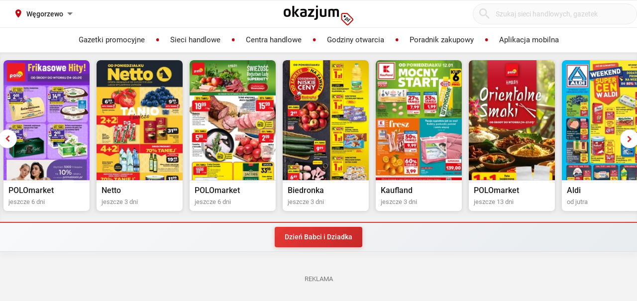

--- FILE ---
content_type: text/html; charset=utf-8
request_url: https://biedronka.okazjum.pl/wegorzewo/wegorzewo-zamkowa-2/
body_size: 18013
content:
<!DOCTYPE html><html lang="pl" prefix="og: http://ogp.me/ns#"><head><meta charset="UTF-8" /><link crossorigin="anonymous" href="https://i.iplsc.com/" rel="preconnect" /><link crossorigin="anonymous" href="https://fonts.googleapis.com" rel="preconnect" /><link crossorigin="anonymous" href="https://www.googletagmanager.com" rel="preconnect" /><link crossorigin="anonymous" href="https://stats.g.doubleclick.net" rel="preconnect" /><link crossorigin="anonymous" href="https://bam.nr-data.net" rel="preconnect" /><link crossorigin="anonymous" href="https://fonts.gstatic.com/" rel="preconnect" /><link href="https://i.iplsc.com/" rel="dns-prefetch" /><link href="https://fonts.googleapis.com" rel="dns-prefetch" /><link href="https://www.googletagmanager.com" rel="dns-prefetch" /><link href="https://stats.g.doubleclick.net" rel="dns-prefetch" /><link href="https://bam.nr-data.net" rel="dns-prefetch" /><link href="https://fonts.gstatic.com/" rel="dns-prefetch" /><link as="image" href="/okazjum-square.jpg" rel="preload" type="image/jpeg" /><link as="image" href="/apple-touch-icon.png" rel="preload" type="image/png" /><meta name="viewport" content="width=device-width, initial-scale=1.0, maximum-scale=5.0, viewport-fit=cover" /><meta name="X-UA-Compatible" content="IE=edge,chrome=1" /><meta property="robots" content="index, follow" /><title>Sklep Biedronka, Węgorzewo, ul. Zamkowa 2 | Okazjum.pl</title><meta name="description" content="Biedronka Godziny Otwarcia, Węgorzewo, ul. Zamkowa 2. Sprawdź aktualne promocje!" /><meta name="keywords" content="biedronka, gazetka biedronka, promocje biedronka, biedronka gazetka promocyjna, aktualne promocje" /><meta property="author" content="https://okazjum.pl" /><meta name="dc.title" content="Sklep Biedronka, Węgorzewo, ul. Zamkowa 2 | Okazjum.pl" /><meta name="dc.description" content="Biedronka Godziny Otwarcia, Węgorzewo, ul. Zamkowa 2. Sprawdź aktualne promocje!" /><meta name="dc.creator" content="Okazjum.pl" /><meta name="dc.publisher" content="Okazjum.pl" /><meta name="dc.source" content="https://okazjum.pl" /><meta name="dc.language" content="pl-PL" /><meta name="dc.rights" content="https://okazjum.pl, wszystkie prawa zastrzeżone" /><meta name="geo.region" content="PL-MZ" /><meta name="geo.placename" content="Warsaw" /><meta name="geo.position" content="52.241574;21.082238" /><meta name="ICBM" content="52.241574, 21.082238" /><meta name="wot-verification" content="b170e28dae34b4a21698" /><link rel="alternate" type="application/rss+xml" title="RSS Feed dla Okazjum.pl" href="https://okazjum.pl/feed/rss/" /><link rel="canonical" href="https://biedronka.okazjum.pl/wegorzewo/wegorzewo-zamkowa-2/" /><meta property="og:url" content="https://biedronka.okazjum.pl/wegorzewo/wegorzewo-zamkowa-2/" /><meta property="og:locale" content="pl_PL" /><meta property="og:title" content="Sklep Biedronka, Węgorzewo, ul. Zamkowa 2 | Okazjum.pl" />
<meta property="og:description" content="Biedronka Godziny Otwarcia, Węgorzewo, ul. Zamkowa 2. Sprawdź aktualne promocje!" />
<meta property="og:type" content="website" />
<meta property="og:image" content="https://static.okazjum.pl/storage/okazjum/assets/okazjum-square-fbc7111c687c4b7c1559e6d8d5035fa2e030e2880a1c19463edd01e988d80c3b.jpg" />
<meta property="og:site_name" content="Okazjum.pl" /><meta content="1483793708500406" property="fb:app_id" /><meta content="app-id=1111490151" name="apple-itunes-app" /><meta content="app-id=pl.interia.okazjum" name="google-play-app" /><link href="/apple-touch-icon.png" rel="apple-touch-icon" /><meta content="#2a2a2a" name="theme-color" /><meta content="#2a2a2a" name="msapplication-navbutton-color" /><meta content="yes" name="apple-mobile-web-app-capable" /><meta content="black" name="apple-mobile-web-app-status-bar-style" /><link href="https://okazjum.pl/" hreflang="pl" rel="alternate" /><link href="/manifest.json" rel="manifest" /><link href="/sitemap.xml" rel="sitemap" /><meta name="csrf-param" content="authenticity_token" />
<meta name="csrf-token" content="UzGAufJqRNIAJOFgO2SjykcVGTrswNPQVqAjUXOs465e1G01mcoFzD6ahXrlgp4v53BgVsTPfFGcmkzJ0esT/g==" /><link rel="stylesheet" media="screen" href="https://static.okazjum.pl/storage/okazjum/assets/application-2870b1981719c2cf65ab71fdce5a900a0cc1caef2d064f08d823890ca124aee1.css" /><link rel="preload" href="https://static.okazjum.pl/storage/okazjum/assets/application-c563cf559b25a5ae12453fb139356e5d0f774ee04e6668dfbdf43012f30d6bb5.js" as="script" type="text/javascript"><link rel="preload" href="https://static.okazjum.pl/storage/okazjum/assets/okazjum/okazjum-0b0e51bc42c141333018cc6de3973e57f154f21e72c33b56a03f9c0da00d6b93.woff" as="font" type="font/woff" crossorigin="anonymous"><link rel="preload" href="https://static.okazjum.pl/storage/okazjum/assets/roboto/roboto-400-5683112ff1b79c0ca2cce8768f384a67aa54ee82fd72d51f591b0d286f6ec597.woff2" as="font" type="font/woff2" crossorigin="anonymous"><link rel="preload" href="https://static.okazjum.pl/storage/okazjum/assets/roboto/roboto-500-cf8145fa02d00fa952223b928d80d36c2ab718f894eeb08862a2e9a83f3f7194.woff2" as="font" type="font/woff2" crossorigin="anonymous"><link rel="stylesheet" media="print" href="https://static.okazjum.pl/storage/okazjum/assets/@adretail/nsfw-utils/dist/vanilla/styles-b2a7bfdb7fcce21927677d81bb2a809067de99f91c8cd675899541f3d12ab8bf.css" onload="this.media=&#39;screen&#39;" /><noscript><link rel="stylesheet" media="screen" href="https://static.okazjum.pl/storage/okazjum/assets/@adretail/nsfw-utils/dist/vanilla/styles-b2a7bfdb7fcce21927677d81bb2a809067de99f91c8cd675899541f3d12ab8bf.css" /></noscript><link rel="stylesheet" media="print" href="https://static.okazjum.pl/storage/okazjum/assets/@adretail/ads/dist/umd/index-d2a8369e5c88caba02338c4784b5aa2df3b47a1227b1ac4a05bea73279d0908b.css" onload="this.media=&#39;screen&#39;" /><noscript><link rel="stylesheet" media="screen" href="https://static.okazjum.pl/storage/okazjum/assets/@adretail/ads/dist/umd/index-d2a8369e5c88caba02338c4784b5aa2df3b47a1227b1ac4a05bea73279d0908b.css" /></noscript><script src="https://static.okazjum.pl/storage/okazjum/assets/papers-7fd6483adc5917fcff248912aae16d15d15fec957ad3584710508c432cb9f57c.js" defer="defer"></script><script>
//<![CDATA[
window.gon={};gon.isCurrentCustomer=false;gon.domain="okazjum.pl";gon.facebook_app_id="1483793708500406";gon.facebook_api_version="v2.12";gon.adgroup_id="2807400";gon.mobile_phone=false;gon.assetsHost="https://static.okazjum.pl/storage/okazjum";gon.adocean=false;gon.doubleclick=true;gon.smartBanner=true;gon.breakBanner=false;gon.promoPaperUrl=null;gon.apiToken="343469873b5254d83108c220345eaca1";gon.apiUrl="https://api.okazjum.pl/int/";gon.appApiKey="0ccff75cf2a34c3258e04fa4a42c34ce";gon.advertisersPrivacyPolicy={"4475718232":"\u003ca href=\"https://site.adform.com/privacy-center/platform-privacy/product-and-services-privacy-policy/\" target=\"_blank\"\u003eAdform\u003c/a\u003e","1433918215":"\u003ca href=\"https://site.adform.com/privacy-center/platform-privacy/product-and-services-privacy-policy/\" target=\"_blank\"\u003eAdform\u003c/a\u003e","4772133101":"\u003ca href=\"https://www.xandr.com/privacy/platform-privacy-policy/\" target=\"_blank\"\u003eXandr\u003c/a\u003e","4567345159":"\u003ca href=\"https://www.criteo.com/privacy/\" target=\"_blank\"\u003eCriteo\u003c/a\u003e","1447027735":"\u003ca href=\"https://equativ.com/end-users-privacy-policy/\" target=\"_blank\"\u003eEquativ\u003c/a\u003e","1279036135":"\u003ca href=\"https://business.safety.google/privacy/\" target=\"_blank\"\u003eGoogle\u003c/a\u003e","1399169095":"\u003ca href=\"https://business.safety.google/privacy/\" target=\"_blank\"\u003eGoogle\u003c/a\u003e","-1":"\u003ca href=\"https://business.safety.google/privacy/\" target=\"_blank\"\u003eGoogle\u003c/a\u003e","0":"\u003ca href=\"https://business.safety.google/privacy/\" target=\"_blank\"\u003eGoogle\u003c/a\u003e","4861661181":"\u003ca href=\"https://www.indexexchange.com/privacy\" target=\"_blank\"\u003eIndex Exchange\u003c/a\u003e","5252664410":"\u003ca href=\"https://www.magnite.com/legal/advertising-technology-privacy-policy/\" target=\"_blank\"\u003eMagnite\u003c/a\u003e","1431711415":"\u003ca href=\"https://pubmatic.com/legal/privacy/\" target=\"_blank\"\u003ePubMatic\u003c/a\u003e","1430256055":"\u003ca href=\"https://www.rtbhouse.com/privacy-center\" target=\"_blank\"\u003eRTB House\u003c/a\u003e","4712116072":"\u003ca href=\"https://www.teads.com/privacy-policy/\" target=\"_blank\"\u003eTeads\u003c/a\u003e","5172117040":"\u003ca href=\"https://www.businessclick.com/o-nas/\" target=\"_blank\"\u003eBusinessClick\u003c/a\u003e"};gon.visitorId="v_1768422784_QKUuNthHJt3l0iX4";gon.sessionId="s_1768422784_0XixQJK1qeJX";gon.lucideSpritePath="https://static.okazjum.pl/storage/okazjum/assets/icons/lucide-sprite-6ff8848ccbc700f96dc407ec510e45358f8a2097165c54d1d50dda1161590e38.svg";
//]]>
</script><script>window.dataLayer = window.dataLayer || [];

window.OkazjumData = {
  visitorId: 'v_1768422784_QKUuNthHJt3l0iX4',
  sessionId: 's_1768422784_0XixQJK1qeJX',
  deviceType: 'desktop',
  pageController: 'stores',
  pageAction: 'show',
  currentUrl: 'https://biedronka.okazjum.pl/wegorzewo/wegorzewo-zamkowa-2',
  pageCategory: '',
  trackingEvents: "[]"
};

if (window.OkazjumData.visitorId && window.OkazjumData.visitorId !== '') {
  window.dataLayer.push({
    'user_id': window.OkazjumData.visitorId,
    'session_id': window.OkazjumData.sessionId,
    'user_properties': {
      'visitor_id': window.OkazjumData.visitorId,
      'device_type': window.OkazjumData.deviceType
    }
  });
}

(function(w,d,s,l,i){w[l]=w[l]||[];w[l].push({'gtm.start':
new Date().getTime(),event:'gtm.js'});var f=d.getElementsByTagName(s)[0],
j=d.createElement(s),dl=l!='dataLayer'?'&l='+l:'';j.async=true;j.src=
'https://www.googletagmanager.com/gtm.js?id='+i+dl;f.parentNode.insertBefore(j,f);
})(window,document,'script','dataLayer','GTM-KJ2S5W');</script><script src="https://static.okazjum.pl/storage/okazjum/assets/tracking-7996babafeb98b3e110ba3a6f40792f89722467ddb960607f0a7098fa59caaba.js"></script><script src="https://static.okazjum.pl/storage/okazjum/assets/tracking_compat-d6bc9f93c5c4c821948e2819384e4b346affe11d3b98dd6ce6904c67d238e0c3.js"></script><script>window.Inpl = window.Inpl || {};
window.Inpl.Ad = window.Inpl.Ad || {};
window.Inpl.Ad.exSettings = window.Inpl.Ad.exSettings || {};
window.Inpl.Ad.exSettings.domain = "okazjum.pl";</script><script>


        window.Inpl = window.Inpl||{};
        window.Inpl.host = "okazjum.pl";
        window.Inpl.trackerId = "2";
        window.Inpl.WebTr={};
        if(!window.disallowInsets){
        
        Inpl.WebTr.gemius={};
        Inpl.WebTr.gemius.host="//interia.hit.gemius.pl/";
        Inpl.WebTr.gemius.identifier="B8XqJqtnv2iGUFfcZWw3T5PazduuxwLWR5Mf5ODhMwj.67";
        
        
        var Inpl=window.Inpl||{};function gemius_pending(i){window[i]=window[i]||function(){var e=window[i+"_pdata"]=window[i+"_pdata"]||[];e[e.length]=arguments}}Inpl.skipGemiusIdent||(pp_gemius_identifier=Inpl.WebTr.gemius.identifier,pp_gemius_time_identifier=Inpl.WebTr.gemius.time_identifier),Inpl.gemiusOff||(gemius_pending("gemius_hit"),gemius_pending("gemius_event"),gemius_pending("pp_gemius_hit"),gemius_pending("pp_gemius_event"),function(r,o){try{function e(e,i){var t=r.createElement(o),s=e?Inpl.WebTr.gemius.host+"sweqevub.js":Inpl.WebTr.gemius.host+"xgemius.js";n=e?"sweqevub":"xgemius",p=e?6:1,t.setAttribute("async","async"),t.setAttribute("defer","defer"),t.onerror=function(){void 0!==Inpl&&void 0!==Inpl.Abd&&Inpl.Abd.trackError(n,p)},t.onload=function(){void 0!==Inpl&&void 0!==Inpl.Abd&&Inpl.Abd.registerScript(n,p)},t.src=d+":"+s,u.parentNode.insertBefore(t,u),i&&t.addEventListener?t.addEventListener(["on","er","r","or"].join(""),i,!1):i&&t.attachEvent&&t.attachEvent("onerror",i)}var u=r.getElementsByTagName(o)[0],d="http"+("https:"==location.protocol?"s":"");e(0,function(){e(1)})}catch(e){window.Inpl&&window.Inpl.Log&&Inpl.Log.log("gemius_inset_error",e)}}(document,"script"));var __iwa=__iwa||[];__iwa.push(["setCustomVar","gemius_hg","1","page"]),Inpl.skipGemiusIdent||(__iwa.push(["setCustomVar","gemiusId",pp_gemius_identifier,"page"]),__iwa.push(["setCustomVar","gemiusTime",pp_gemius_time_identifier,"page"]));
        
        var __iwa = __iwa || [];
        Inpl.WebTr.iwa = {};
        Inpl.Ad = Inpl.Ad || {};
        Inpl.Ad.exSettings = Inpl.Ad.exSettings || {};
        Inpl.Ad.exSettings.keywords = Inpl.Ad.exSettings.keywords || {};
        __iwa.push(['setCustomVar','webtrack','true','page']);
        __iwa.push(['setCustomVar','webtrack','true','page']);
        __iwa.push(['setCustomVar','webtrack_date','1/14/2026, 9:43:34 AM','page']);
        __iwa.push(['setCustomVar','keywords',Inpl.Ad.exSettings.keywords.DFP,'page']);
        __iwa.push(['setCustomVar','path_prefix',Inpl.Ad.exSettings.pathPrefix,'page']);
        Inpl.WebTr.iwa.crossorigin = 0;
        Inpl.WebTr.iwa.plugins = {"performance":{"name":"performance"},"pageheight":{"name":"pageheight"},"scroll":{"name":"scroll"},"timeSpent":{"name":"timeSpent"},"viewAbility":{"name":"viewAbility"},"browserFeatures":{"name":"browserFeatures"}};
        Inpl.WebTr.iwa.noPv = false;
        Inpl.WebTr.iwa.trackerId = window.Inpl.trackerId;
        Inpl.WebTr.iwa.iwa3Source = "//js.iplsc.com/iwa3/3.0.140/";
        Inpl.WebTr.iwa.iwa3Collector = "//iwa3.hit.interia.pl:443";
        Inpl.WebTr.iwa.sessionHost = window.Inpl.host;
        !function(e){var i={};function n(r){if(i[r])return i[r].exports;var t=i[r]={i:r,l:!1,exports:{}};return e[r].call(t.exports,t,t.exports,n),t.l=!0,t.exports}n.m=e,n.c=i,n.d=function(e,i,r){n.o(e,i)||Object.defineProperty(e,i,{enumerable:!0,get:r})},n.r=function(e){"undefined"!=typeof Symbol&&Symbol.toStringTag&&Object.defineProperty(e,Symbol.toStringTag,{value:"Module"}),Object.defineProperty(e,"__esModule",{value:!0})},n.t=function(e,i){if(1&i&&(e=n(e)),8&i)return e;if(4&i&&"object"==typeof e&&e&&e.__esModule)return e;var r=Object.create(null);if(n.r(r),Object.defineProperty(r,"default",{enumerable:!0,value:e}),2&i&&"string"!=typeof e)for(var t in e)n.d(r,t,function(i){return e[i]}.bind(null,t));return r},n.n=function(e){var i=e&&e.__esModule?function(){return e.default}:function(){return e};return n.d(i,"a",i),i},n.o=function(e,i){return Object.prototype.hasOwnProperty.call(e,i)},n.p="/",n(n.s=0)}([function(e,i){"undefined"==typeof iwa&&(window.iwa=function(){return iwa3.apply(null,arguments)});var n=window.Inpl||{};window.emptyString="",function(e,i,r,t,o,a){var w=Object.entries&&"undefined"!=typeof Promise&&-1!==Promise.toString().indexOf("[native code]")?1:0;window.iwa3BaseURL=w?e+"new/":e+"old/";var s=window.iwa3BaseURL+"main.iwa.js";window.IWA3Object="iwa3";var c="script";window.iwa3=window.iwa3||function(){window.iwa3.q=window.iwa3.q||[],window.iwa3.q.push(arguments)};var u=document.createElement(c);n.WebTr.iwa.sessionHost?u.src="https:"+t+"/"+a+"iwa_core?ts="+Date.now()+"&u="+encodeURIComponent(location.href)+"&sh="+n.WebTr.iwa.sessionHost:u.src="https:"+t+"/"+a+"iwa_core?ts="+Date.now()+"&u="+encodeURIComponent(location.href)+"&sh="+location.host.replace("www.",""),u.async=1;var d=document.createElement(c),l=document.getElementsByTagName(c)[0];d.async=1,iwa3("config",{request:{socket:{url:"wss:"+t+"/"+a+"collector"},http:{url:"https:"+t}}}),d.src=s,n.WebTr.iwa.crossorigin&&d.setAttribute("crossorigin","anonymous"),l.parentNode.insertBefore(u,l),l.parentNode.insertBefore(d,l),u.onerror=function(){void 0!==n&&void 0!==n.Abd&&n.Abd.trackError("iwa3",3)},u.onload=function(){void 0!==n&&void 0!==n.Abd&&n.Abd.registerScript("iwa3",3)}}(n.WebTr.iwa.iwa3Source,0,0,n.WebTr.iwa.iwa3Collector,0,window.emptyString),n.WebTr.iwa.sessionHost?iwa("create",n.WebTr.iwa.trackerId,{sessionDomain:n.WebTr.iwa.sessionHost}):iwa("create",n.WebTr.iwa.trackerId);var r={};for(var t in n.WebTr.iwa.plugins)n.WebTr.iwa.plugins.hasOwnProperty(t)&&(o(),"clickMap"===t?iwa("clickMap"):iwa("plugin","register",t,r));function o(){for(var e in r={},n.WebTr.iwa.plugins[t].cv)n.WebTr.iwa.plugins[t].cv.hasOwnProperty(e)&&(r[n.WebTr.iwa.plugins[t].cv[e].name]=n.WebTr.iwa.plugins[t].cv[e].value)}if(window.iwaCustomVariablesData)for(var a in window.iwaCustomVariablesData)window.iwaCustomVariablesData.hasOwnProperty(a)&&iwa("setCustomVar",a,window.iwaCustomVariablesData[a],"page");n.WebTr.iwa.noPv||iwa("send","pageview")}]);
        iwa('plugin', 'register', 'rodo');
    
        Inpl.WebTr.ga4={};
        Inpl.WebTr.ga4.codes={"0":{"value":"G-69EW4JYHQE","cookieDomain":"okazjum.pl"}};
        (o=>{o.addEventListener("load",()=>{for(var e in Inpl.WebTr.ga4.codes){var a,t,n;Inpl.WebTr.ga4.codes.hasOwnProperty(e)&&(a=Inpl.WebTr.ga4.codes[e].value,e=Inpl.WebTr.ga4.codes[e].cookieDomain,n="script",t=document.createElement(n),n=document.getElementsByTagName(n)[0],t.async=1,t.src="https://www.googletagmanager.com/gtag/js?id="+a,n.parentNode.insertBefore(t,n),o.dataLayer=o.dataLayer||[],o.gtag=function(){dataLayer.push(arguments)},o.gtag("js",new Date),e&&""!==e?o.gtag("config",a,{cookie_domain:e}):o.gtag("config",a),t.onload=function(){let a=dataLayer.push;dataLayer.push=(...e)=>{requestAnimationFrame(()=>{setTimeout(()=>{a(...e)},0)})}})}})})(window);
        
        Inpl.WebTr.rd = {};
        Inpl.WebTr.rd.crossorigin = 0;
        Inpl.WebTr.rd.rodoScriptDir="//js.iplsc.com/inpl.rd/latest/";
        Inpl.WebTr.rd.rodoJsonDir="https://prywatnosc.interia.pl/rodo/messages-pl";
        !function(){var o="script",r=(window.rodoScriptDir=Inpl.WebTr.rd.rodoScriptDir,window.rodoJsonDir=Inpl.WebTr.rd.rodoJsonDir,document.createElement(o)),o=document.getElementsByTagName(o)[0];Inpl.WebTr.rd.crossorigin&&r.setAttribute("crossorigin","anonymous"),r.src=Inpl.WebTr.rd.rodoScriptDir+"inpl.rd.jssc",r.async=1,o.parentNode.insertBefore(r,o),window.googletag=window.googletag||{cmd:[]};try{localStorage.setItem("adoceanRodoKeyword","rodo_4")}catch(o){}}();
    
        Inpl.WebTr.webvitals = {};
        Inpl.WebTr.webvitals.traffic = "100";
        Inpl.WebTr.webvitals.url = "//js.iplsc.com/inpl.web-vitals/5.0.29/inpl.web-vitals.js";
        Inpl.WebTr.webvitals.enableWaterfallData = false;
        Inpl.WebTr.webvitals.waterfallDataTraffic = 1;
        Inpl.WebTr.webvitals.enablePerformanceMeasures = false;
        Inpl.WebTr.webvitals.performanceMeasuresTraffic = 1;
        Inpl.WebTr.webvitals.enableInlineAssetsData = false;
        Inpl.WebTr.webvitals.inlineAssetsDataTraffic = 1;
        (()=>{"use strict";let e=window.Inpl||{};!function(t,r,i){if(100*Math.random()<=i.traffic&&null===t.querySelector('script[src*="inpl.web-vitals"]')&&i.url){let r=t.createElement("script");r.src=i.url,t.head.appendChild(r),e.WebTr.webvitals.version="5.0.15"}}(document,navigator,e.WebTr.webvitals)})();
    
        Inpl.WebTr.pixelfb = {};;
        Inpl.WebTr.pixelfb.id = "238861105225571";
        var Inpl=window.Inpl||{};window.addEventListener("load",function(){var e,n,t,r;e=document,n="script",t=Inpl.WebTr.pixelfb.id,r=e.getElementsByTagName(n)[0],(e=e.createElement(n)).async=!0,e.src="https://www.facebook.com/tr?id="+t+"&ev=PageView&noscript=1",r.parentNode.insertBefore(e,r)});
    }/* Wygenerowano dla default/okazjum.pl - 14.01.2026, 10:43:34  */
</script><script async="async" charset="UTF-8" src="https://cdn.pushpushgo.com/js/5b2b9c8f04b87e000beeb4c8.js"></script></head><body class="stores show shared" data-action_view_name="StoresShowView" data-current-url="https://biedronka.okazjum.pl/wegorzewo/wegorzewo-zamkowa-2" data-current_place_url="wegorzewo" data-device-type="desktop" data-page-action="show" data-page-category="" data-page-controller="stores" data-session-id="s_1768422784_0XixQJK1qeJX" data-tracking-events="[]" data-view_name="StoresView" data-visitor-id="v_1768422784_QKUuNthHJt3l0iX4"><noscript><iframe class="hide" height="0" src="https://www.googletagmanager.com/ns.html?id=GTM-KJ2S5W" width="0"></iframe></noscript><svg xmlns="http://www.w3.org/2000/svg" style="display: none;">
  <!-- Navigation & UI -->
  <symbol id="icon-chevron-down" viewBox="0 0 24 24" fill="none" stroke="currentColor" stroke-width="2" stroke-linecap="round" stroke-linejoin="round">
    <path d="m6 9 6 6 6-6"/>
  </symbol>
  
  <symbol id="icon-chevron-up" viewBox="0 0 24 24" fill="none" stroke="currentColor" stroke-width="2" stroke-linecap="round" stroke-linejoin="round">
    <path d="m18 15-6-6-6 6"/>
  </symbol>
  
  <symbol id="icon-chevron-left" viewBox="0 0 24 24" fill="none" stroke="currentColor" stroke-width="2" stroke-linecap="round" stroke-linejoin="round">
    <path d="m15 18-6-6 6-6"/>
  </symbol>
  
  <symbol id="icon-chevron-right" viewBox="0 0 24 24" fill="none" stroke="currentColor" stroke-width="2" stroke-linecap="round" stroke-linejoin="round">
    <path d="m9 18 6-6-6-6"/>
  </symbol>
  
  <symbol id="icon-arrow-left" viewBox="0 0 24 24" fill="none" stroke="currentColor" stroke-width="2" stroke-linecap="round" stroke-linejoin="round">
    <path d="m12 19-7-7 7-7"/>
    <path d="M19 12H5"/>
  </symbol>
  
  <symbol id="icon-arrow-right" viewBox="0 0 24 24" fill="none" stroke="currentColor" stroke-width="2" stroke-linecap="round" stroke-linejoin="round">
    <path d="M5 12h14"/>
    <path d="m12 5 7 7-7 7"/>
  </symbol>
  
  <symbol id="icon-arrow-down-wide-narrow" viewBox="0 0 24 24" fill="none" stroke="currentColor" stroke-width="2" stroke-linecap="round" stroke-linejoin="round">
    <path d="m3 16 4 4 4-4"/>
    <path d="M7 20V4"/>
    <path d="M11 4h10"/>
    <path d="M11 8h7"/>
    <path d="M11 12h4"/>
  </symbol>

  <!-- Actions -->
  <symbol id="icon-x" viewBox="0 0 24 24" fill="none" stroke="currentColor" stroke-width="2" stroke-linecap="round" stroke-linejoin="round">
    <path d="M18 6 6 18"/>
    <path d="m6 6 12 12"/>
  </symbol>
  
  <symbol id="icon-x-circle" viewBox="0 0 24 24" fill="none" stroke="currentColor" stroke-width="2" stroke-linecap="round" stroke-linejoin="round">
    <circle cx="12" cy="12" r="10"/>
    <path d="m15 9-6 6"/>
    <path d="m9 9 6 6"/>
  </symbol>
  
  <symbol id="icon-plus" viewBox="0 0 24 24" fill="none" stroke="currentColor" stroke-width="2" stroke-linecap="round" stroke-linejoin="round">
    <path d="M5 12h14"/>
    <path d="M12 5v14"/>
  </symbol>
  
  <symbol id="icon-minus" viewBox="0 0 24 24" fill="none" stroke="currentColor" stroke-width="2" stroke-linecap="round" stroke-linejoin="round">
    <path d="M5 12h14"/>
  </symbol>
  
  <symbol id="icon-check" viewBox="0 0 24 24" fill="none" stroke="currentColor" stroke-width="2" stroke-linecap="round" stroke-linejoin="round">
    <path d="M20 6 9 17l-5-5"/>
  </symbol>
  
  <symbol id="icon-search" viewBox="0 0 24 24" fill="none" stroke="currentColor" stroke-width="2" stroke-linecap="round" stroke-linejoin="round">
    <circle cx="11" cy="11" r="8"/>
    <path d="m21 21-4.35-4.35"/>
  </symbol>
  
  <symbol id="icon-filter" viewBox="0 0 24 24" fill="none" stroke="currentColor" stroke-width="2" stroke-linecap="round" stroke-linejoin="round">
    <polygon points="22,3 2,3 10,12.46 10,19 14,21 14,12.46"/>
  </symbol>

  <!-- Location & Time -->
  <symbol id="icon-map-pin" viewBox="0 0 24 24" fill="none" stroke="currentColor" stroke-width="2" stroke-linecap="round" stroke-linejoin="round">
    <path d="M20 10c0 6-8 12-8 12s-8-6-8-12a8 8 0 0 1 16 0Z"/>
    <circle cx="12" cy="10" r="3"/>
  </symbol>
  
  <symbol id="icon-clock" viewBox="0 0 24 24" fill="none" stroke="currentColor" stroke-width="2" stroke-linecap="round" stroke-linejoin="round">
    <circle cx="12" cy="12" r="10"/>
    <polyline points="12,6 12,12 16,14"/>
  </symbol>
  
  <symbol id="icon-calendar" viewBox="0 0 24 24" fill="none" stroke="currentColor" stroke-width="2" stroke-linecap="round" stroke-linejoin="round">
    <path d="M8 2v4"/>
    <path d="M16 2v4"/>
    <rect width="18" height="18" x="3" y="4" rx="2"/>
    <path d="M3 10h18"/>
  </symbol>
  
  <symbol id="icon-globe" viewBox="0 0 24 24" fill="none" stroke="currentColor" stroke-width="2" stroke-linecap="round" stroke-linejoin="round">
    <circle cx="12" cy="12" r="10"/>
    <path d="M12 2a14.5 14.5 0 0 0 0 20 14.5 14.5 0 0 0 0-20"/>
    <path d="M2 12h20"/>
  </symbol>

  <!-- Rating & Social -->
  <symbol id="icon-star" viewBox="0 0 24 24" fill="currentColor" stroke="currentColor" stroke-width="2">
    <polygon points="12,2 15.09,8.26 22,9.27 17,14.14 18.18,21.02 12,17.77 5.82,21.02 7,14.14 2,9.27 8.91,8.26"/>
  </symbol>
  
  <symbol id="icon-star-outline" viewBox="0 0 24 24" fill="none" stroke="currentColor" stroke-width="2" stroke-linecap="round" stroke-linejoin="round">
    <polygon points="12,2 15.09,8.26 22,9.27 17,14.14 18.18,21.02 12,17.77 5.82,21.02 7,14.14 2,9.27 8.91,8.26"/>
  </symbol>
  
  <symbol id="icon-star-half" viewBox="0 0 24 24" fill="none" stroke="currentColor" stroke-width="2" stroke-linecap="round" stroke-linejoin="round">
    <defs>
      <linearGradient id="star-half-fill">
        <stop offset="50%" stop-color="currentColor"/>
        <stop offset="50%" stop-color="transparent"/>
      </linearGradient>
    </defs>
    <polygon points="12,2 15.09,8.26 22,9.27 17,14.14 18.18,21.02 12,17.77 5.82,21.02 7,14.14 2,9.27 8.91,8.26" fill="url(#star-half-fill)" stroke="currentColor"/>
  </symbol>
  
  <symbol id="icon-facebook" viewBox="0 0 24 24" fill="currentColor">
    <path d="M24 12.073c0-6.627-5.373-12-12-12s-12 5.373-12 12c0 5.99 4.388 10.954 10.125 11.854v-8.385H7.078v-3.47h3.047V9.43c0-3.007 1.792-4.669 4.533-4.669 1.312 0 2.686.235 2.686.235v2.953H15.83c-1.491 0-1.956.925-1.956 1.874v2.25h3.328l-.532 3.47h-2.796v8.385C19.612 23.027 24 18.062 24 12.073z"/>
  </symbol>

  <symbol id="icon-instagram" viewBox="0 0 24 24" fill="currentColor">
    <path d="M12 2.163c3.204 0 3.584.012 4.85.07 3.252.148 4.771 1.691 4.919 4.919.058 1.265.069 1.645.069 4.849 0 3.205-.012 3.584-.069 4.849-.149 3.225-1.664 4.771-4.919 4.919-1.266.058-1.644.07-4.85.07-3.204 0-3.584-.012-4.849-.07-3.26-.149-4.771-1.699-4.919-4.92-.058-1.265-.07-1.644-.07-4.849 0-3.204.013-3.583.07-4.849.149-3.227 1.664-4.771 4.919-4.919 1.266-.057 1.645-.069 4.849-.069zm0-2.163c-3.259 0-3.667.014-4.947.072-4.358.2-6.78 2.618-6.98 6.98-.059 1.281-.073 1.689-.073 4.948 0 3.259.014 3.668.072 4.948.2 4.358 2.618 6.78 6.98 6.98 1.281.058 1.689.072 4.948.072 3.259 0 3.668-.014 4.948-.072 4.354-.2 6.782-2.618 6.979-6.98.059-1.28.073-1.689.073-4.948 0-3.259-.014-3.667-.072-4.947-.196-4.354-2.617-6.78-6.979-6.98-1.281-.059-1.69-.073-4.949-.073zm0 5.838c-3.403 0-6.162 2.759-6.162 6.162s2.759 6.163 6.162 6.163 6.162-2.759 6.162-6.163c0-3.403-2.759-6.162-6.162-6.162zm0 10.162c-2.209 0-4-1.79-4-4 0-2.209 1.791-4 4-4s4 1.791 4 4c0 2.21-1.791 4-4 4zm6.406-11.845c-.796 0-1.441.645-1.441 1.44s.645 1.44 1.441 1.44c.795 0 1.439-.645 1.439-1.44s-.644-1.44-1.439-1.44z"/>
  </symbol>

  <symbol id="icon-twitter" viewBox="0 0 24 24" fill="currentColor">
    <path d="M23.953 4.57a10 10 0 01-2.825.775 4.958 4.958 0 002.163-2.723c-.951.555-2.005.959-3.127 1.184a4.92 4.92 0 00-8.384 4.482C7.69 8.095 4.067 6.13 1.64 3.162a4.822 4.822 0 00-.666 2.475c0 1.71.87 3.213 2.188 4.096a4.904 4.904 0 01-2.228-.616v.06a4.923 4.923 0 003.946 4.827 4.996 4.996 0 01-2.212.085 4.936 4.936 0 004.604 3.417 9.867 9.867 0 01-6.102 2.105c-.39 0-.779-.023-1.17-.067a13.995 13.995 0 007.557 2.209c9.053 0 13.998-7.496 13.998-13.985 0-.21 0-.42-.015-.63A9.935 9.935 0 0024 4.59z"/>
  </symbol>

  <!-- Content -->
  <symbol id="icon-tag" viewBox="0 0 24 24" fill="none" stroke="currentColor" stroke-width="2" stroke-linecap="round" stroke-linejoin="round">
    <path d="M12.586 2.586A2 2 0 0 0 11.172 2H4a2 2 0 0 0-2 2v7.172a2 2 0 0 0 .586 1.414l8.704 8.704a2.426 2.426 0 0 0 3.42 0l6.58-6.58a2.426 2.426 0 0 0 0-3.42z"/>
    <circle cx="7.5" cy="7.5" r=".5" fill="currentColor"/>
  </symbol>
  
  <symbol id="icon-tags" viewBox="0 0 24 24" fill="none" stroke="currentColor" stroke-width="2" stroke-linecap="round" stroke-linejoin="round">
    <path d="M9 5H2v7l6.29 6.29c.94.94 2.48.94 3.42 0l3.58-3.58c.94-.94.94-2.48 0-3.42L9 5Z"/>
    <path d="M6 9.01V9"/>
    <path d="m15 5 6.3 6.3a2.4 2.4 0 0 1 0 3.4L17 19"/>
  </symbol>
  
  <symbol id="icon-mail" viewBox="0 0 24 24" fill="none" stroke="currentColor" stroke-width="2" stroke-linecap="round" stroke-linejoin="round">
    <rect width="20" height="16" x="2" y="4" rx="2"/>
    <path d="m22 7-10 5L2 7"/>
  </symbol>
  
  <symbol id="icon-phone" viewBox="0 0 24 24" fill="none" stroke="currentColor" stroke-width="2" stroke-linecap="round" stroke-linejoin="round">
    <path d="M22 16.92v3a2 2 0 0 1-2.18 2 19.79 19.79 0 0 1-8.63-3.07 19.5 19.5 0 0 1-6-6 19.79 19.79 0 0 1-3.07-8.67A2 2 0 0 1 4.11 2h3a2 2 0 0 1 2 1.72 12.84 12.84 0 0 0 .7 2.81 2 2 0 0 1-.45 2.11L8.09 9.91a16 16 0 0 0 6 6l1.27-1.27a2 2 0 0 1 2.11-.45 12.84 12.84 0 0 0 2.81.7A2 2 0 0 1 22 16.92z"/>
  </symbol>

  <!-- UI Elements -->
  <symbol id="icon-menu" viewBox="0 0 24 24" fill="none" stroke="currentColor" stroke-width="2" stroke-linecap="round" stroke-linejoin="round">
    <line x1="4" x2="20" y1="6" y2="6"/>
    <line x1="4" x2="20" y1="12" y2="12"/>
    <line x1="4" x2="20" y1="18" y2="18"/>
  </symbol>
  
  <symbol id="icon-circle" viewBox="0 0 24 24" fill="currentColor">
    <circle cx="12" cy="12" r="10"/>
  </symbol>
  
  <symbol id="icon-maximize" viewBox="0 0 24 24" fill="none" stroke="currentColor" stroke-width="2" stroke-linecap="round" stroke-linejoin="round">
    <path d="M8 3H5a2 2 0 0 0-2 2v3"/>
    <path d="M21 8V5a2 2 0 0 0-2-2h-3"/>
    <path d="M3 16v3a2 2 0 0 0 2 2h3"/>
    <path d="M16 21h3a2 2 0 0 0 2-2v-3"/>
  </symbol>
  
  <symbol id="icon-minimize" viewBox="0 0 24 24" fill="none" stroke="currentColor" stroke-width="2" stroke-linecap="round" stroke-linejoin="round">
    <path d="M8 3v3a2 2 0 0 1-2 2H3"/>
    <path d="M21 8h-3a2 2 0 0 1-2-2V3"/>
    <path d="M3 16h3a2 2 0 0 1 2 2v3"/>
    <path d="M16 21v-3a2 2 0 0 1 2-2h3"/>
  </symbol>
  
  <symbol id="icon-navigation" viewBox="0 0 24 24" fill="none" stroke="currentColor" stroke-width="2" stroke-linecap="round" stroke-linejoin="round">
    <polygon points="3,11 22,2 13,21 11,13 3,11"/>
  </symbol>

  <!-- Mobile & Devices -->  
  <symbol id="icon-smartphone" viewBox="0 0 24 24" fill="none" stroke="currentColor" stroke-width="2" stroke-linecap="round" stroke-linejoin="round">
    <rect width="14" height="20" x="5" y="2" rx="2" ry="2"/>
    <path d="M12 18h.01"/>
  </symbol>
  
  <symbol id="icon-tablet" viewBox="0 0 24 24" fill="none" stroke="currentColor" stroke-width="2" stroke-linecap="round" stroke-linejoin="round">
    <rect width="16" height="20" x="4" y="2" rx="2" ry="2"/>
    <line x1="12" x2="12.01" y1="18" y2="18"/>
  </symbol>

  <!-- Business -->
  <symbol id="icon-store" viewBox="0 0 24 24" fill="none" stroke="currentColor" stroke-width="2" stroke-linecap="round" stroke-linejoin="round">
    <path d="m2 7 4.41-4.41A2 2 0 0 1 7.83 2h8.34a2 2 0 0 1 1.42.59L22 7"/>
    <path d="M4 12v8a2 2 0 0 0 2 2h12a2 2 0 0 0 2-2v-8"/>
    <path d="M15 22v-4a2 2 0 0 0-2-2h-2a2 2 0 0 0-2 2v4"/>
  </symbol>
  
  <symbol id="icon-user" viewBox="0 0 24 24" fill="none" stroke="currentColor" stroke-width="2" stroke-linecap="round" stroke-linejoin="round">
    <path d="M20 21v-2a4 4 0 0 0-4-4H8a4 4 0 0 0-4 4v2"/>
    <circle cx="12" cy="7" r="4"/>
  </symbol>

  <!-- Sorting & Organization -->
  <symbol id="icon-sort" viewBox="0 0 24 24" fill="none" stroke="currentColor" stroke-width="2" stroke-linecap="round" stroke-linejoin="round">
    <path d="M3 6h18"/>
    <path d="M7 12h10"/>
    <path d="M10 18h4"/>
  </symbol>

  <!-- Info & Help -->
  <symbol id="icon-info" viewBox="0 0 24 24" fill="none" stroke="currentColor" stroke-width="2" stroke-linecap="round" stroke-linejoin="round">
    <circle cx="12" cy="12" r="10"/>
    <path d="M12 16v-4"/>
    <path d="M12 8h.01"/>
  </symbol>
</svg><script src="https://static.okazjum.pl/storage/okazjum/assets/application-c563cf559b25a5ae12453fb139356e5d0f774ee04e6668dfbdf43012f30d6bb5.js"></script><script>var prodMode = true;

AdretailAD.OkazjumContext = new AdretailAD.BaseAdContext(
  AdretailAD.Vendors.Interia.getDefaultInteriaContextConfig(
    {
      basePageURL: "okazjum.pl" + document.location.pathname,
      bootstrapMode: AdretailAD.BootstrapMode.MANUAL,
      slotsDescriptionMergeConfig: {
        DFP: {
          keywords: {"struktura":"widok_sklepu"}
        }
      },

      netsprint: {
        atmScript: 'https://atm.api.dmp.nsaudience.pl/atm.js?sourceId=okazjum.pl'
      },
    }
  )
);</script><div id="fb-root"></div><div class="gpt-ad center mb-0 mt-0" style="min-height: 0px;"><div class="gpt-ad__content" data-name="belka_top"><div id="belka_top-9d985"></div></div><script>(function() {
  if (false && window.innerWidth <= window.innerHeight)
    return;

  if (typeof AdretailAD === 'undefined' || !AdretailAD.OkazjumContext)
    return;

  var slotConfig = {
    name: 'belka_top',
    node: document.getElementById('belka_top-9d985')
  };

  var ad = AdretailAD.OkazjumContext.declareSlot(slotConfig);

  if (ad) {
      ad.then(function (slot) {
        var node = slot.node;
        if (!node)
          return;

        var hideAdTitle = function () {
          if (!node.closest)
            return;

          var parent = node.closest('.gpt-ad');
          if (!parent)
            return;

          var title = parent.querySelector('.gpt-ad__title');
          if (title)
            title.remove();
        };

        var AddAdvertiserTag = function (advertiserId) {
          if (!node.closest)
            return;

          // don't show on full screen background ad
          if (node.id.startsWith("belka_top"))
            return

          var advertiserLink = gon.advertisersPrivacyPolicy[advertiserId]
          if (!advertiserLink)
            return;

          const tag_html = `<span data-name="dsa" aria-haspopup="true" class="gpt-ad__advertiser-tag"><span class="gpt-ad__advertiser-tag__icon"></span><span>Treść zewnętrzna</span><span class="gpt-ad__advertiser-tag__popover">Reklama prezentowana w ramach interfejsu internetowego ${advertiserLink}</span></span>`

          const tagNode = node.querySelector('[data-name="dsa"]');

          tagNode
            ? tagNode.innerHTML = tag_html
            : node.insertAdjacentHTML("afterbegin",tag_html)
        };

        var detectIfLoadedEmptySlot = function (fn) {
          slot.adserverHandle.$adserverEvents.subscribe(function(event, unmountListener) {
            if (!event || event.type !== AdretailAD.AdserverMessageType.SLOT_RENDERED)
              return;

            unmountListener();

            try {
              var iframe = slot.node.querySelector('iframe');
              if (!iframe)
                return;

              AddAdvertiserTag(event.originalEvent.advertiserId)

              AdretailAD.Utils.execAfterIframeLoaded(
                function() {
                  var size =  AdretailAD.Utils.getSlotDimensions(node);

                  if (!size || size.w < 10 || size.h < 10)
                    fn();
                },
                iframe
              );
            } catch(e) {
              console.error(e);
            }
          }, false, true);
        };

        detectIfLoadedEmptySlot(hideAdTitle);
      });
  }

  if (false)
    window[''] = ad;
})();</script></div><div data-react-class="Header.PageNav" data-react-props="{&quot;menuItems&quot;:[{&quot;href&quot;:&quot;https://okazjum.pl/gazetki-promocyjne/wegorzewo/&quot;,&quot;icon&quot;:&quot;papers&quot;,&quot;active&quot;:false,&quot;name&quot;:&quot;Gazetki promocyjne&quot;,&quot;gtmTagParam&quot;:&quot;gazetki&quot;},{&quot;href&quot;:&quot;https://okazjum.pl/sieci-handlowe/wegorzewo/&quot;,&quot;icon&quot;:&quot;contractors&quot;,&quot;active&quot;:false,&quot;name&quot;:&quot;Sieci handlowe&quot;,&quot;gtmTagParam&quot;:&quot;sieci&quot;},{&quot;href&quot;:&quot;https://okazjum.pl/centra-handlowe/wegorzewo/&quot;,&quot;icon&quot;:&quot;scenters&quot;,&quot;active&quot;:false,&quot;name&quot;:&quot;Centra handlowe&quot;,&quot;gtmTagParam&quot;:&quot;centra_handlowe&quot;},{&quot;href&quot;:&quot;https://okazjum.pl/godziny-otwarcia/&quot;,&quot;icon&quot;:&quot;opening_hours&quot;,&quot;active&quot;:false,&quot;name&quot;:&quot;Godziny otwarcia&quot;,&quot;gtmTagParam&quot;:&quot;godziny_otwarcia&quot;},{&quot;href&quot;:&quot;https://okazjum.pl/poradnik-zakupowy/&quot;,&quot;icon&quot;:&quot;blog&quot;,&quot;active&quot;:false,&quot;name&quot;:&quot;Poradnik zakupowy&quot;,&quot;gtmTagParam&quot;:&quot;poradnik_zakupowy&quot;},{&quot;href&quot;:&quot;https://okazjum.pl/aplikacje-mobilne/&quot;,&quot;icon&quot;:&quot;mobile-apps&quot;,&quot;active&quot;:false,&quot;name&quot;:&quot;Aplikacja mobilna&quot;,&quot;gtmTagParam&quot;:&quot;aplikacja&quot;}],&quot;location&quot;:&quot;Węgorzewo&quot;,&quot;locationDropdown&quot;:{&quot;localize&quot;:&quot;Zlokalizuj mnie&quot;,&quot;change&quot;:&quot;Zmień lokalizację&quot;},&quot;searchInput&quot;:{&quot;domainUrl&quot;:&quot;https://okazjum.pl/&quot;,&quot;actionUrl&quot;:&quot;https://okazjum.pl/gdzie-kupic/warszawa/&quot;},&quot;detectedDevices&quot;:{&quot;mobile&quot;:false,&quot;tablet&quot;:false,&quot;desktop&quot;:true}}" data-react-cache-id="Header.PageNav-0" class="page-head-placeholder"></div><external-component hydrate-component="OkazjumExpandableSliderRoot" hydrate-props-id="cz141vcmkefcwfh"><style type="text/css" class="server-side-styles">@keyframes spinner-rotating {
  from {
    transform: translate(-50%, -50%) rotate(0deg);
  }
  to {
    transform: translate(-50%, -50%) rotate(360deg);
  }
}
.cz141vcmkefcwfh-1-1 {
  width: 100%;
  height: 250px;
}
.cz141vcmkefcwfh-1-2 {
  top: 21px;
  left: 21px;
  width: 42px;
  height: 42px;
  border: 6px solid rgba(128, 128, 128, 0.35);
  display: inline-block;
  position: relative;
  animation: spinner-rotating 1s linear infinite;
  border-radius: 50%;
  border-top-color: #fff;
}
.cz141vcmkefcwfh-1-3 {
  display: flex;
  align-items: center;
  justify-content: center;
}
.cz141vcmkefcwfh-1-4 {
  width: 100%;
  height: 100%;
  position: relative;
}
.cz141vcmkefcwfh-1-4 > * {
  top: 50%;
  left: 50%;
  position: absolute;
  transform: translate(-50%, -50%);
}</style><div class="cz141vcmkefcwfh-1-3"><span class="cz141vcmkefcwfh-1-2"></span></div><script>
            (function() {
              var injectScript = function(e){var t=!(arguments.length>1&&void 0!==arguments[1])||arguments[1],n=arguments.length>2?arguments[2]:void 0,r=arguments.length>3?arguments[3]:void 0,o=document.querySelector("[src='".concat(e,"']"));if(o)return n&&n(),o;var i=document.createElement("script");return i.setAttribute("data-lazy-insert",!0),i.defer=t,i.src=e,i.onload=n,i.onerror=r,document.head.appendChild(i),i};
              var injectMain = function() {
                injectScript('https://pp.gazetkapromocyjna.pl/public/widget-okazjum-expandable-slider-aefeae497ece0b982e25.js', false);
              };

              injectMain();

              // lazy load stack queue
              (window['OkazjumExpandableSliderRoot'] = window['OkazjumExpandableSliderRoot'] || {
                queue: [],
                hydrate: function(uuid, props) {
                  this.queue.push([uuid, props]);
                }
              }).hydrate(
                'cz141vcmkefcwfh',
                {"childProps":{"id":"6","items":[{"id":"64454","type":"LEAFLET","image":"https://i.iplsc.com/000M6W0PGQFWC00X-C477-F13.jpeg","logo":null,"link":"https://kaufland.okazjum.pl/gazetka/gazetka-promocyjna-kaufland-15-01-2026,87596/1/","name":"Kaufland","layerItem":false,"coverOnlyForAdults":false,"promotion":{"begin":"2026-01-13","end":"2026-01-21"},"contractor":{"id":"138","logo":"https://i.iplsc.com/000L5RQBPQLQ0RTW-C118.jpeg","name":"Kaufland"},"leaflet":{"id":"57573","encryptedId":"01e2decae49c206776d5031269ab6bc412dda65b--=0TP3FVUUpXTXVUQGBHOyonN0YXdwdmcS1SL90TURJGdrh2N0VVMXdHNQFjR08UYtVGT","name":"Mega okazje! - Kaufland","cover":"https://i.iplsc.com/000M6W0PGQFWC00X-C316-F4.jpeg","flags":{"promoted":false,"new":false},"duration":{"begin":"2026-01-15","end":"2026-01-21"},"meta":{"ratio":0.709051724137931}}},{"id":"65210","type":"LEAFLET","image":"https://i.iplsc.com/000M6VU3KY5SKHP6-C477-F13.jpeg","logo":null,"link":"https://polomarket.okazjum.pl/gazetka/gazetka-promocyjna-polomarket-14-01-2026,87615/1/","name":"POLOmarket","layerItem":false,"coverOnlyForAdults":false,"promotion":{"begin":"2026-01-14","end":"2026-01-20"},"contractor":{"id":"92","logo":"https://i.iplsc.com/00080QM06KEA8BVH-C118.png","name":"POLOmarket"},"leaflet":{"id":"57593","encryptedId":"2b5dba2369ec579299562c01c0f5d6441ee5464c--=0TPBdnTY9ESzNzSWNWenxGeQdUZ5dTa61SL90zZjNDT3BzNnlHcvUzSPVUanRTephUY","name":"Sprawdź, co się opłaca – POLOmarket","cover":"https://i.iplsc.com/000M6VU3KY5SKHP6-C316-F4.jpeg","flags":{"promoted":false,"new":false},"duration":{"begin":"2026-01-14","end":"2026-01-20"},"meta":{"ratio":0.6033274956217163}}},{"id":"64093","type":"LEAFLET","image":"https://i.iplsc.com/000M6JTCFG1S0IMK-C477-F13.jpeg","logo":null,"link":"https://netto.okazjum.pl/gazetka/gazetka-promocyjna-netto-12-01-2026,87552/1/","name":"Netto","layerItem":false,"coverOnlyForAdults":false,"promotion":{"begin":"2026-01-12","end":"2026-01-17"},"contractor":{"id":"156","logo":"https://i.iplsc.com/0007YXBFW9L78K8D-C118.jpg","name":"Netto"},"leaflet":{"id":"57530","encryptedId":"e969d664379e95aaecd788962713652e917220e4--=0TPBJ1Uwc2ZxJTS0MGZzgWT0BTRqdWZn1SL90TUKBnb1FGZ610T6RlazkjUpZlQipkZ","name":"Dobry tydzień zaczyna się tanio - Netto","cover":"https://i.iplsc.com/000M6JTCFG1S0IMK-C316-F4.jpeg","flags":{"promoted":false,"new":false},"duration":{"begin":"2026-01-12","end":"2026-01-17"},"meta":{"ratio":0.6100430416068866}}},{"id":"65211","type":"LEAFLET","image":"https://i.iplsc.com/000M6VLWY9D2A8AQ-C477-F13.jpeg","logo":null,"link":"https://polomarket.okazjum.pl/gazetka/gazetka-promocyjna-polomarket-14-01-2026,87614/1/","name":"POLOmarket","layerItem":false,"coverOnlyForAdults":false,"promotion":{"begin":"2026-01-14","end":"2026-01-20"},"contractor":{"id":"92","logo":"https://i.iplsc.com/00080QM06KEA8BVH-C118.png","name":"POLOmarket"},"leaflet":{"id":"57592","encryptedId":"985ac4f9ff2742003c6df14f313c9fec58c8dfe8--=0TPRZURH90KBBnY1cHODVjc2h3MHN3Qs1SL90TUPhTTxNzVENFdoRkRSxmYptmQChjQ","name":"Codziennie coś taniej – POLOmarket","cover":"https://i.iplsc.com/000M6VLWY9D2A8AQ-C316-F4.jpeg","flags":{"promoted":false,"new":false},"duration":{"begin":"2026-01-14","end":"2026-01-20"},"meta":{"ratio":0.6035036496350364}}},{"id":"64994","type":"LEAFLET","image":"https://i.iplsc.com/000M6M7NM197AVHT-C477-F13.jpeg","logo":null,"link":"https://biedronka.okazjum.pl/gazetka/gazetka-promocyjna-biedronka-12-01-2026,87559/1/","name":"Biedronka","layerItem":false,"coverOnlyForAdults":false,"promotion":{"begin":"2026-01-12","end":"2026-01-17"},"contractor":{"id":"79","logo":"https://i.iplsc.com/000JWVUQ1UAS5B86-C118.png","name":"Biedronka"},"leaflet":{"id":"57537","encryptedId":"31ea48f00c7cc633fba506d411ab927f056d9ffd--=0TPBRlYvpnR1pXenl3aMtGMR5mdSRkTq1SL90TQ5dURWhDbRNHMFJDc4cHb512LvRGW","name":"Codziennie niskie ceny - Biedronka","cover":"https://i.iplsc.com/000M6M7NM197AVHT-C316-F4.jpeg","flags":{"promoted":false,"new":false},"duration":{"begin":"2026-01-12","end":"2026-01-17"},"meta":{"ratio":0.6366666666666667}}},{"id":"64995","type":"LEAFLET","image":"https://i.iplsc.com/000M64V0ITLIQ92H-C477-F13.jpeg","logo":null,"link":"https://kaufland.okazjum.pl/gazetka/gazetka-promocyjna-kaufland-12-01-2026,87517/1/","name":"Kaufland","layerItem":false,"coverOnlyForAdults":false,"promotion":{"begin":"2026-01-12","end":"2026-01-17"},"contractor":{"id":"138","logo":"https://i.iplsc.com/000L5RQBPQLQ0RTW-C118.jpeg","name":"Kaufland"},"leaflet":{"id":"57502","encryptedId":"0b37426dadf9586f462e6165e81b9fc4c45a05ad--=0TPRVlekdUW350baJTZQRXNJhnb1FXNi1SL90TUWNWTEtEcFNUV1MUQGd0Z5NWby9kN","name":"Mocny Start - Kaufland","cover":"https://i.iplsc.com/000M64V0ITLIQ92H-C316-F4.jpeg","flags":{"promoted":false,"new":false},"duration":{"begin":"2026-01-12","end":"2026-01-17"},"meta":{"ratio":0.709051724137931}}},{"id":"65235","type":"LEAFLET","image":"https://i.iplsc.com/000M6WXDPJK9ME4D-C477-F13.jpeg","logo":null,"link":"https://polomarket.okazjum.pl/gazetka/gazetka-promocyjna-polomarket-14-01-2026,87616/1/","name":"POLOmarket","layerItem":false,"coverOnlyForAdults":false,"promotion":{"begin":"2026-01-14","end":"2026-01-27"},"contractor":{"id":"92","logo":"https://i.iplsc.com/00080QM06KEA8BVH-C118.png","name":"POLOmarket"},"leaflet":{"id":"57594","encryptedId":"3bab2702daa7f20b48274eb734b2bee076472a57--=0TPn1mTalHa1pVWENGbjpXUjpENvl1Nk1SL90zZPN2VPlTeQlmQjFkMFlXVBJ3MmZES","name":"Orientalne smaki - POLOmarket","cover":"https://i.iplsc.com/000M6WXDPJK9ME4D-C316-F4.jpeg","flags":{"promoted":false,"new":false},"duration":{"begin":"2026-01-14","end":"2026-01-27"},"meta":{"ratio":0.6035036496350364}}},{"id":"64098","type":"LEAFLET","image":"https://i.iplsc.com/000M75ROOAE5I6B1-C477-F13.jpeg","logo":null,"link":"https://aldi.okazjum.pl/gazetka/gazetka-promocyjna-aldi-15-01-2026,87631/1/","name":"Aldi","layerItem":false,"coverOnlyForAdults":false,"promotion":{"begin":"2026-01-14","end":"2026-01-17"},"contractor":{"id":"45","logo":"https://i.iplsc.com/00080KMMGFQG46I2-C118.png","name":"Aldi"},"leaflet":{"id":"57609","encryptedId":"e55f3d4e1aa48398ef0f9fec22d0a29402283222--=0TP3dVQtN3ZtdXUCJkbzRWYqRlU3Q0cn1SL90TUUlDRtdnYCVzcvtSV6dXO2MDa1dlU","name":"Weekend super cen! - Aldi","cover":"https://i.iplsc.com/000M75ROOAE5I6B1-C316-F4.jpeg","flags":{"promoted":false,"new":true},"duration":{"begin":"2026-01-15","end":"2026-01-17"},"meta":{"ratio":0.6341935483870967}}},{"id":"64286","type":"LEAFLET","image":"https://i.iplsc.com/000M5W4J0HH0KWR8-C477-F13.jpeg","logo":null,"link":"https://selgros.okazjum.pl/gazetka/gazetka-promocyjna-selgros-08-01-2026,87498/1/","name":"Selgros Cash&Carry","layerItem":false,"coverOnlyForAdults":false,"promotion":{"begin":"2026-01-07","end":"2026-01-21"},"contractor":{"id":"91","logo":"https://i.iplsc.com/0007V5YJS6FLPU3W-C118.png","name":"Selgros Cash&Carry"},"leaflet":{"id":"57466","encryptedId":"fb5d2625e01160b75a9076185dbcc38735984446--=0TPnl3cOJHb5lzU0JDVRtkcwgVeyt0Q41SL90zdw0UYoNmZlFXU0VmSGR2aw1mRPVDM","name":"Hitowe promocje - Selgros Cash&Carry","cover":"https://i.iplsc.com/000M5W4J0HH0KWR8-C316-F4.jpeg","flags":{"promoted":false,"new":false},"duration":{"begin":"2026-01-08","end":"2026-01-21"},"meta":{"ratio":0.7625337736415491}}},{"id":"64996","type":"LEAFLET","image":"https://i.iplsc.com/000M64N94RH6DDRS-C477-F13.jpeg","logo":null,"link":"https://auchan.okazjum.pl/gazetka/gazetka-promocyjna-auchan-08-01-2026,87518/1/","name":"Auchan Hipermarket","layerItem":false,"coverOnlyForAdults":false,"promotion":{"begin":"2026-01-11","end":"2026-01-14"},"contractor":{"id":"73","logo":"https://i.iplsc.com/0007T08QO5RCGA4O-C118.jpg","name":"Auchan Hipermarket"},"leaflet":{"id":"57493","encryptedId":"242961da60ac41b59eeec3e2cbfea26f915a2ddf--=0TPnFlTa5mWqFnauFUV5UUaBljQDd2ZD1SL90zZJh1cVJnNkF2SvhUMQhTVtJVO5Jke","name":"Ceny, które robią różnicę – Auchan Hipermarket","cover":"https://i.iplsc.com/000M64N94RH6DDRS-C316-F4.jpeg","flags":{"promoted":false,"new":false},"duration":{"begin":"2026-01-08","end":"2026-01-14"},"meta":{"ratio":0.6546}}},{"id":"64195","type":"LEAFLET","image":"https://i.iplsc.com/000M6UXSHUVSELS6-C477-F13.png","logo":null,"link":"https://lewiatan.okazjum.pl/gazetka/gazetka-promocyjna-lewiatan-15-01-2026,87607/1/","name":"Lewiatan","layerItem":false,"coverOnlyForAdults":false,"promotion":{"begin":"2026-01-13","end":"2026-01-21"},"contractor":{"id":"78","logo":"https://i.iplsc.com/00080M1C4SNTAXWP-C118.png","name":"Lewiatan"},"leaflet":{"id":"57585","encryptedId":"c14e8cbdac33fda2110134b2d8d932174c9ff266--=0TP3RlWEhVTLpmVZdlaRNmY1clM1xWUs1SL90TUth0L4RGcoVFUrU3SNdzRuNmNjtWZ","name":"Pyszne i świeże - Lewiatan","cover":"https://i.iplsc.com/000M6UXSHUVSELS6-C316-F4.png","flags":{"promoted":false,"new":false},"duration":{"begin":"2026-01-15","end":"2026-01-21"},"meta":{"ratio":0.5581395348837209}}},{"id":"64457","type":"LEAFLET","image":"https://i.iplsc.com/000M71HXFQEQMWMG-C477-F13.jpeg","logo":null,"link":"https://lidl.okazjum.pl/gazetka/gazetka-promocyjna-lidl-15-01-2026,87622/1/","name":"Lidl","layerItem":false,"coverOnlyForAdults":false,"promotion":{"begin":"2026-01-14","end":"2026-01-17"},"contractor":{"id":"130","logo":"https://i.iplsc.com/000JWVUERFU1LY1B-C118.png","name":"Lidl"},"leaflet":{"id":"57600","encryptedId":"fce6f03d3cc153d75f029879fa4f187143ebe64c--=0TP3BjWhdncwNHMKJ2NaVVeMF1VEN0UM1SL90zZ15EcCNndvxkRGxkSGFTYSp3ar9CO","name":"Styczeń, który się opłaca - Lidl","cover":"https://i.iplsc.com/000M71HXFQEQMWMG-C316-F4.jpeg","flags":{"promoted":false,"new":true},"duration":{"begin":"2026-01-15","end":"2026-01-17"},"meta":{"ratio":0.5978527607361963}}},{"id":"64101","type":"LEAFLET","image":"https://i.iplsc.com/000M7210W4TTLJY7-C477-F13.jpeg","logo":null,"link":"https://zabka.okazjum.pl/gazetka/gazetka-promocyjna-zabka-14-01-2026,87629/1/","name":"Żabka","layerItem":false,"coverOnlyForAdults":false,"promotion":{"begin":"2026-01-14","end":"2026-01-27"},"contractor":{"id":"219","logo":"https://i.iplsc.com/0007F5D8A9FEN6UR-C118.png","name":"Żabka"},"leaflet":{"id":"57607","encryptedId":"8443edd1cb9761a1eb4a583e06fd9cb6bede1790--=0TP3RlRFNjS4hDM2MTbaRnZv4kT0kDV00SL90TQ4k2dhhUOwkVYRhETYlVTrsWYT5ma","name":"Zakupy, do których wracasz – Żabka","cover":"https://i.iplsc.com/000M7210W4TTLJY7-C316-F4.jpeg","flags":{"promoted":false,"new":true},"duration":{"begin":"2026-01-14","end":"2026-01-27"},"meta":{"ratio":0.6124419020378977}}},{"id":"64458","type":"LEAFLET","image":"https://i.iplsc.com/000M71ZQU2M2FXHM-C477-F13.jpeg","logo":null,"link":"https://lewiatan.okazjum.pl/gazetka/gazetka-promocyjna-lewiatan-15-01-2026,87626/1/","name":"Lewiatan","layerItem":false,"coverOnlyForAdults":false,"promotion":{"begin":"2026-01-14","end":"2026-01-21"},"contractor":{"id":"78","logo":"https://i.iplsc.com/00080M1C4SNTAXWP-C118.png","name":"Lewiatan"},"leaflet":{"id":"57603","encryptedId":"a07f6486394661856f57af4fd2c3e97d6a25444a--=0TPnxWV2ZFVzZDOtZXMHxUNMljdVZ3VG1SL90zZtBVNxIkZtZXVSpUQyFGcEpVe1JTO","name":"Mamy to! - Lewiatan","cover":"https://i.iplsc.com/000M71ZQU2M2FXHM-C316-F4.jpeg","flags":{"promoted":false,"new":true},"duration":{"begin":"2026-01-15","end":"2026-01-21"},"meta":{"ratio":0.6756756756756757}}}],"heading":null,"city":"Węgorzewo","publisher":{"id":"1","name":"Okazjum","slug":"okazjum"},"trackingConfig":{},"cookieNames":{"city":"widget-cached-city","toggledWidget":"expandable-widget-toggled"},"graphApiUrl":"https://api.gazetkapromocyjna.pl/graphql","cddApiUrl":"https://api.adretail.pl","theme":{"name":"Okazjum (sticker bar, rwd, white)","props":{"disableHeading":true,"containerHeight":380},"component":"@cdd-widget/okazjum-expandable-slider","importParams":{"thumbnailClass":"C477-F13"}},"slotName":null,"lang":"pl","fetchExternalTrackingScripts":false,"sliderProps":{"sharedItemProps":{"openInNewTab":false}}},"manifest":{"polyfills.js":"https://pp.gazetkapromocyjna.pl/public/polyfills-a362c2eb593d04e6010e.js","vendors.js":"https://pp.gazetkapromocyjna.pl/public/vendors-a362c2eb593d04e6010e.js","main.js":"https://pp.gazetkapromocyjna.pl/public/widget-okazjum-expandable-slider-aefeae497ece0b982e25.js","main.css":"https://pp.gazetkapromocyjna.pl/public/widget-okazjum-expandable-slider-43589c4881ec0d0a6144.css"},"windowExportName":"OkazjumExpandableSliderRoot","excludeVendors":true}
              );
            })();
          </script></external-component><div class="promotional-banner"><div class="promotional-banner__container"><div class="promotional-banner__icon"><i class="fa fa-fire"></i></div><div class="promotional-banner__buttons single-button"><a class="promotional-banner__btn" href="https://okazjum.pl/dzien-babci-i-dziadka/">Dzień Babci i Dziadka<i class="fa fa-chevron-right"></i></a></div></div></div><main class="page-main"><div class="gpt-ad center" style="min-height: 0px;"><div class="gpt-ad__content" data-name="layer"><div id="layer-12b3fa"></div></div><script>(function() {
  if (false && window.innerWidth <= window.innerHeight)
    return;

  if (typeof AdretailAD === 'undefined' || !AdretailAD.OkazjumContext)
    return;

  var slotConfig = {
    name: 'layer',
    node: document.getElementById('layer-12b3fa')
  };

  var ad = AdretailAD.OkazjumContext.declareSlot(slotConfig);

  if (ad) {
      ad.then(function (slot) {
        var node = slot.node;
        if (!node)
          return;

        var hideAdTitle = function () {
          if (!node.closest)
            return;

          var parent = node.closest('.gpt-ad');
          if (!parent)
            return;

          var title = parent.querySelector('.gpt-ad__title');
          if (title)
            title.remove();
        };

        var AddAdvertiserTag = function (advertiserId) {
          if (!node.closest)
            return;

          // don't show on full screen background ad
          if (node.id.startsWith("belka_top"))
            return

          var advertiserLink = gon.advertisersPrivacyPolicy[advertiserId]
          if (!advertiserLink)
            return;

          const tag_html = `<span data-name="dsa" aria-haspopup="true" class="gpt-ad__advertiser-tag"><span class="gpt-ad__advertiser-tag__icon"></span><span>Treść zewnętrzna</span><span class="gpt-ad__advertiser-tag__popover">Reklama prezentowana w ramach interfejsu internetowego ${advertiserLink}</span></span>`

          const tagNode = node.querySelector('[data-name="dsa"]');

          tagNode
            ? tagNode.innerHTML = tag_html
            : node.insertAdjacentHTML("afterbegin",tag_html)
        };

        var detectIfLoadedEmptySlot = function (fn) {
          slot.adserverHandle.$adserverEvents.subscribe(function(event, unmountListener) {
            if (!event || event.type !== AdretailAD.AdserverMessageType.SLOT_RENDERED)
              return;

            unmountListener();

            try {
              var iframe = slot.node.querySelector('iframe');
              if (!iframe)
                return;

              AddAdvertiserTag(event.originalEvent.advertiserId)

              AdretailAD.Utils.execAfterIframeLoaded(
                function() {
                  var size =  AdretailAD.Utils.getSlotDimensions(node);

                  if (!size || size.w < 10 || size.h < 10)
                    fn();
                },
                iframe
              );
            } catch(e) {
              console.error(e);
            }
          }, false, true);
        };

        detectIfLoadedEmptySlot(hideAdTitle);
      });
  }

  if (false)
    window[''] = ad;
})();</script></div><div class="gpt-ad center" style="min-height: 250px;"><div class="gpt-ad__title">Reklama</div><div class="gpt-ad__content" data-name="billboard_1"><div id="billboard_1-13a742"></div></div><script>(function() {
  if (false && window.innerWidth <= window.innerHeight)
    return;

  if (typeof AdretailAD === 'undefined' || !AdretailAD.OkazjumContext)
    return;

  var slotConfig = {
    name: 'billboard_1',
    node: document.getElementById('billboard_1-13a742')
  };

  var ad = AdretailAD.OkazjumContext.declareSlot(slotConfig);

  if (ad) {
      ad.then(function (slot) {
        var node = slot.node;
        if (!node)
          return;

        var hideAdTitle = function () {
          if (!node.closest)
            return;

          var parent = node.closest('.gpt-ad');
          if (!parent)
            return;

          var title = parent.querySelector('.gpt-ad__title');
          if (title)
            title.remove();
        };

        var AddAdvertiserTag = function (advertiserId) {
          if (!node.closest)
            return;

          // don't show on full screen background ad
          if (node.id.startsWith("belka_top"))
            return

          var advertiserLink = gon.advertisersPrivacyPolicy[advertiserId]
          if (!advertiserLink)
            return;

          const tag_html = `<span data-name="dsa" aria-haspopup="true" class="gpt-ad__advertiser-tag"><span class="gpt-ad__advertiser-tag__icon"></span><span>Treść zewnętrzna</span><span class="gpt-ad__advertiser-tag__popover">Reklama prezentowana w ramach interfejsu internetowego ${advertiserLink}</span></span>`

          const tagNode = node.querySelector('[data-name="dsa"]');

          tagNode
            ? tagNode.innerHTML = tag_html
            : node.insertAdjacentHTML("afterbegin",tag_html)
        };

        var detectIfLoadedEmptySlot = function (fn) {
          slot.adserverHandle.$adserverEvents.subscribe(function(event, unmountListener) {
            if (!event || event.type !== AdretailAD.AdserverMessageType.SLOT_RENDERED)
              return;

            unmountListener();

            try {
              var iframe = slot.node.querySelector('iframe');
              if (!iframe)
                return;

              AddAdvertiserTag(event.originalEvent.advertiserId)

              AdretailAD.Utils.execAfterIframeLoaded(
                function() {
                  var size =  AdretailAD.Utils.getSlotDimensions(node);

                  if (!size || size.w < 10 || size.h < 10)
                    fn();
                },
                iframe
              );
            } catch(e) {
              console.error(e);
            }
          }, false, true);
        };

        detectIfLoadedEmptySlot(hideAdTitle);
      });
  }

  if (false)
    window[''] = ad;
})();</script></div><script type="application/ld+json">{"@context":"https://schema.org/","@type":"Store","name":"Biedronka","logo":"https://i.iplsc.com/000JWVUQ1UAS5B86-C112.png","url":"https://biedronka.okazjum.pl/wegorzewo"}</script><div class="container"><div class="row"><div class="stores controller show shared"><div class="sticky sticky-skycrapper sticky-skycrapper--left" style="min-width: 160px;"><div class="position-relative"><div class="gpt-ad center" style="min-height: 600px;"><div class="gpt-ad__title">Reklama</div><div class="gpt-ad__content" data-name="skyscrapper_lewy"><div id="skyscrapper_lewy-82d0d"></div></div><script>(function() {
  if (true && window.innerWidth <= window.innerHeight)
    return;

  if (typeof AdretailAD === 'undefined' || !AdretailAD.OkazjumContext)
    return;

  var slotConfig = {
    name: 'skyscrapper_lewy',
    node: document.getElementById('skyscrapper_lewy-82d0d')
  };

  var ad = AdretailAD.OkazjumContext.declareSlot(slotConfig);

  if (ad) {
      ad.then(function (slot) {
        var node = slot.node;
        if (!node)
          return;

        var hideAdTitle = function () {
          if (!node.closest)
            return;

          var parent = node.closest('.gpt-ad');
          if (!parent)
            return;

          var title = parent.querySelector('.gpt-ad__title');
          if (title)
            title.remove();
        };

        var AddAdvertiserTag = function (advertiserId) {
          if (!node.closest)
            return;

          // don't show on full screen background ad
          if (node.id.startsWith("belka_top"))
            return

          var advertiserLink = gon.advertisersPrivacyPolicy[advertiserId]
          if (!advertiserLink)
            return;

          const tag_html = `<span data-name="dsa" aria-haspopup="true" class="gpt-ad__advertiser-tag"><span class="gpt-ad__advertiser-tag__icon"></span><span>Treść zewnętrzna</span><span class="gpt-ad__advertiser-tag__popover">Reklama prezentowana w ramach interfejsu internetowego ${advertiserLink}</span></span>`

          const tagNode = node.querySelector('[data-name="dsa"]');

          tagNode
            ? tagNode.innerHTML = tag_html
            : node.insertAdjacentHTML("afterbegin",tag_html)
        };

        var detectIfLoadedEmptySlot = function (fn) {
          slot.adserverHandle.$adserverEvents.subscribe(function(event, unmountListener) {
            if (!event || event.type !== AdretailAD.AdserverMessageType.SLOT_RENDERED)
              return;

            unmountListener();

            try {
              var iframe = slot.node.querySelector('iframe');
              if (!iframe)
                return;

              AddAdvertiserTag(event.originalEvent.advertiserId)

              AdretailAD.Utils.execAfterIframeLoaded(
                function() {
                  var size =  AdretailAD.Utils.getSlotDimensions(node);

                  if (!size || size.w < 10 || size.h < 10)
                    fn();
                },
                iframe
              );
            } catch(e) {
              console.error(e);
            }
          }, false, true);
        };

        detectIfLoadedEmptySlot(hideAdTitle);
      });
  }

  if (false)
    window[''] = ad;
})();</script></div></div></div><div class="col s12 m9 l9"><div class="header card-panel card-border" style="border-color: #e51c24;"><div class="row"><div class="col s12 m3 l2"><div class="contractor-logo"><a class="logo" style="background-image: url(&#39;https://i.iplsc.com/000JWVUQ1UAS5B86-C112.png&#39;);" title="Biedronka &bull; gazetka, oferta, promocje &bull; Węgorzewo  | Okazjum.pl" href="https://biedronka.okazjum.pl/"></a></div></div><div class="col s12 m9 l9"><div class="row"><div class="location col s12 m8"><h1>Sklep Biedronka, Węgorzewo, ul. Zamkowa 2</h1><h6><svg xmlns="http://www.w3.org/2000/svg" viewBox="0 0 24 24" fill="none" stroke="currentColor" stroke-width="2" stroke-linecap="round" stroke-linejoin="round" role="img" aria-labelledby="a1hc51sn98m96s6lo1kk21i4p2mi8170" class="icon icon-map-pin left" width="24" height="24"><title id="a1hc51sn98m96s6lo1kk21i4p2mi8170">Map-pin</title>
  <path d="M20 10c0 6-8 12-8 12s-8-6-8-12a8 8 0 0 1 16 0Z"></path>
  <circle cx="12" cy="10" r="3"></circle>
</svg>Węgorzewo, ul. Zamkowa 2</h6></div><div class="col s12 m4"><div class="working_hours mb-2"><h5>Godziny otwarcia</h5><svg xmlns="http://www.w3.org/2000/svg" viewBox="0 0 24 24" fill="none" stroke="currentColor" stroke-width="2" stroke-linecap="round" stroke-linejoin="round" role="img" aria-labelledby="ane80afbkzv1ad1oid0ngadv98nr844" class="icon icon-clock icon-side-description" width="24" height="24"><title id="ane80afbkzv1ad1oid0ngadv98nr844">Clock</title>
  <circle cx="12" cy="12" r="10"></circle>
  <polyline points="12,6 12,12 16,14"></polyline>
</svg>06:00-22:00</div><a class="more text" href="/godziny-otwarcia-sklepow/wegorzewo/wegorzewo-zamkowa-2/"><svg xmlns="http://www.w3.org/2000/svg" viewBox="0 0 24 24" fill="none" stroke="currentColor" stroke-width="2" stroke-linecap="round" stroke-linejoin="round" role="img" aria-labelledby="a7hag4lac68lpk5an01q6t66cr9x0if3" class="icon icon-globe icon-side-description" width="24" height="24"><title id="a7hag4lac68lpk5an01q6t66cr9x0if3">Globe</title>
  <circle cx="12" cy="12" r="10"></circle>
  <path d="M12 2a14.5 14.5 0 0 0 0 20 14.5 14.5 0 0 0 0-20"></path>
  <path d="M2 12h20"></path>
</svg><span class="title">Zobacz sklep na mapie</span><svg xmlns="http://www.w3.org/2000/svg" viewBox="0 0 24 24" fill="none" stroke="currentColor" stroke-width="2" stroke-linecap="round" stroke-linejoin="round" role="img" aria-labelledby="a5tejyra9ju93aeac7xqd1gggk404blj" class="icon icon-chevron-right" width="24" height="24"><title id="a5tejyra9ju93aeac7xqd1gggk404blj">Chevron-right</title>
  <path d="m9 18 6-6-6-6"></path>
</svg></a></div></div></div></div></div><div class="card-panel"><div data-react-class="Paper.Grid" data-react-props="{&quot;cookieSettings&quot;:{&quot;config&quot;:{&quot;domain&quot;:&quot;okazjum.pl&quot;},&quot;defaultCookies&quot;:{&quot;enable-nsfw-content&quot;:false}},&quot;className&quot;:&quot;papers_list&quot;,&quot;grid&quot;:&quot;col s6 m4 l4&quot;,&quot;colorized&quot;:true,&quot;papers&quot;:[{&quot;id&quot;:87524,&quot;mature&quot;:false,&quot;url&quot;:&quot;https://biedronka.okazjum.pl/gazetka/gazetka-promocyjna-biedronka-08-01-2026,87524/1/&quot;,&quot;textColor&quot;:&quot;&quot;,&quot;customColor&quot;:&quot;&quot;,&quot;sashClass&quot;:&quot;new&quot;,&quot;expires&quot;:0,&quot;expiryText&quot;:&quot;Ostatnie 24h&quot;,&quot;expiryStatus&quot;:&quot;urgent&quot;,&quot;alt&quot;:&quot;Gazetka promocyjna Biedronka, ważna od 08.01.2026 do 14.01.2026.&quot;,&quot;contractorName&quot;:&quot;Biedronka&quot;,&quot;categories&quot;:[{&quot;id&quot;:23,&quot;title&quot;:&quot;Zdrowie i uroda&quot;},{&quot;id&quot;:21,&quot;title&quot;:&quot;Markety&quot;},{&quot;id&quot;:8,&quot;title&quot;:&quot;Artykuły dziecięce&quot;},{&quot;id&quot;:24,&quot;title&quot;:&quot;Dom i Ogród&quot;}],&quot;title&quot;:&quot;Gazetka promocyjna Biedronka • od 08.01.2026 Ostatni dzień promocji! • s.1 • okazjum.pl • (87524)&quot;,&quot;cover&quot;:&quot;https://i.iplsc.com/000M64QMPAD12808-C209.jpeg&quot;,&quot;coverDimensions&quot;:{},&quot;coverWebp&quot;:&quot;https://i.iplsc.com/000M64QMPAD12808-C209.webp&quot;},{&quot;id&quot;:87306,&quot;mature&quot;:false,&quot;url&quot;:&quot;https://biedronka.okazjum.pl/gazetka/gazetka-promocyjna-biedronka-29-12-2025,87306/1/&quot;,&quot;textColor&quot;:&quot;&quot;,&quot;customColor&quot;:&quot;&quot;,&quot;sashClass&quot;:&quot;new&quot;,&quot;expires&quot;:0,&quot;expiryText&quot;:&quot;Ostatnie 24h&quot;,&quot;expiryStatus&quot;:&quot;urgent&quot;,&quot;alt&quot;:&quot;Gazetka promocyjna Biedronka, ważna od 29.12.2025 do 14.01.2026.&quot;,&quot;contractorName&quot;:&quot;Biedronka&quot;,&quot;categories&quot;:[{&quot;id&quot;:25,&quot;title&quot;:&quot;Moda&quot;},{&quot;id&quot;:21,&quot;title&quot;:&quot;Markety&quot;},{&quot;id&quot;:19,&quot;title&quot;:&quot;RTV i AGD&quot;},{&quot;id&quot;:24,&quot;title&quot;:&quot;Dom i Ogród&quot;}],&quot;title&quot;:&quot;Gazetka promocyjna Biedronka • od 29.12.2025 Ostatni dzień promocji! • s.1 • okazjum.pl • (87306)&quot;,&quot;cover&quot;:&quot;https://i.iplsc.com/000M4G0O089IW09A-C209.jpeg&quot;,&quot;coverDimensions&quot;:{},&quot;coverWebp&quot;:&quot;https://i.iplsc.com/000M4G0O089IW09A-C209.webp&quot;},{&quot;id&quot;:87559,&quot;mature&quot;:false,&quot;url&quot;:&quot;https://biedronka.okazjum.pl/gazetka/gazetka-promocyjna-biedronka-12-01-2026,87559/1/&quot;,&quot;textColor&quot;:&quot;&quot;,&quot;customColor&quot;:&quot;&quot;,&quot;sashClass&quot;:&quot;new&quot;,&quot;expires&quot;:3,&quot;expiryText&quot;:&quot;Ostatnie 3 dni&quot;,&quot;expiryStatus&quot;:&quot;warning&quot;,&quot;alt&quot;:&quot;Gazetka promocyjna Biedronka, ważna od 12.01.2026 do 17.01.2026.&quot;,&quot;contractorName&quot;:&quot;Biedronka&quot;,&quot;categories&quot;:[{&quot;id&quot;:21,&quot;title&quot;:&quot;Markety&quot;}],&quot;title&quot;:&quot;Gazetka promocyjna Biedronka • od 12.01.2026 do końca 3 dni • s.1 • okazjum.pl • (87559)&quot;,&quot;cover&quot;:&quot;https://i.iplsc.com/000M6M7NM197AVHT-C209.jpeg&quot;,&quot;coverDimensions&quot;:{},&quot;coverWebp&quot;:&quot;https://i.iplsc.com/000M6M7NM197AVHT-C209.webp&quot;},{&quot;id&quot;:87560,&quot;mature&quot;:true,&quot;url&quot;:&quot;https://biedronka.okazjum.pl/gazetka/gazetka-promocyjna-biedronka-12-01-2026,87560/1/&quot;,&quot;textColor&quot;:&quot;&quot;,&quot;customColor&quot;:&quot;&quot;,&quot;sashClass&quot;:&quot;new&quot;,&quot;expires&quot;:11,&quot;expiryText&quot;:&quot;Trwa jeszcze 11 dni&quot;,&quot;expiryStatus&quot;:&quot;normal&quot;,&quot;alt&quot;:&quot;Gazetka promocyjna Biedronka, ważna od 12.01.2026 do 25.01.2026.&quot;,&quot;contractorName&quot;:&quot;Biedronka&quot;,&quot;categories&quot;:[{&quot;id&quot;:21,&quot;title&quot;:&quot;Markety&quot;}],&quot;title&quot;:&quot;Gazetka promocyjna Biedronka • od 12.01.2026 do końca 11 dni • s.1 • okazjum.pl • (87560)&quot;,&quot;cover&quot;:&quot;https://i.iplsc.com/000M6MA8QKPVAQT1-C209.jpeg&quot;,&quot;coverDimensions&quot;:{},&quot;coverWebp&quot;:&quot;https://i.iplsc.com/000M6MA8QKPVAQT1-C209.webp&quot;},{&quot;id&quot;:87549,&quot;mature&quot;:false,&quot;url&quot;:&quot;https://biedronka.okazjum.pl/gazetka/gazetka-promocyjna-biedronka-03-01-2026,87549/1/&quot;,&quot;textColor&quot;:&quot;&quot;,&quot;customColor&quot;:&quot;&quot;,&quot;sashClass&quot;:&quot;new&quot;,&quot;expires&quot;:17,&quot;expiryText&quot;:&quot;Trwa jeszcze 17 dni&quot;,&quot;expiryStatus&quot;:&quot;normal&quot;,&quot;alt&quot;:&quot;Gazetka promocyjna Biedronka, ważna od 03.01.2026 do 31.01.2026.&quot;,&quot;contractorName&quot;:&quot;Biedronka&quot;,&quot;categories&quot;:[{&quot;id&quot;:25,&quot;title&quot;:&quot;Moda&quot;},{&quot;id&quot;:21,&quot;title&quot;:&quot;Markety&quot;},{&quot;id&quot;:19,&quot;title&quot;:&quot;RTV i AGD&quot;},{&quot;id&quot;:24,&quot;title&quot;:&quot;Dom i Ogród&quot;}],&quot;title&quot;:&quot;Gazetka promocyjna Biedronka • od 03.01.2026 do końca 17 dni • s.1 • okazjum.pl • (87549)&quot;,&quot;cover&quot;:&quot;https://i.iplsc.com/000M6JQF4O2AAIP1-C209.jpeg&quot;,&quot;coverDimensions&quot;:{},&quot;coverWebp&quot;:&quot;https://i.iplsc.com/000M6JQF4O2AAIP1-C209.webp&quot;},{&quot;id&quot;:87535,&quot;mature&quot;:false,&quot;url&quot;:&quot;https://biedronka.okazjum.pl/gazetka/gazetka-promocyjna-biedronka-10-01-2026,87535/1/&quot;,&quot;textColor&quot;:&quot;&quot;,&quot;customColor&quot;:&quot;&quot;,&quot;sashClass&quot;:&quot;new&quot;,&quot;expires&quot;:14,&quot;expiryText&quot;:&quot;Trwa jeszcze 14 dni&quot;,&quot;expiryStatus&quot;:&quot;normal&quot;,&quot;alt&quot;:&quot;Gazetka promocyjna Biedronka, ważna od 10.01.2026 do 28.01.2026.&quot;,&quot;contractorName&quot;:&quot;Biedronka&quot;,&quot;categories&quot;:[{&quot;id&quot;:25,&quot;title&quot;:&quot;Moda&quot;},{&quot;id&quot;:21,&quot;title&quot;:&quot;Markety&quot;},{&quot;id&quot;:26,&quot;title&quot;:&quot;Sport&quot;},{&quot;id&quot;:19,&quot;title&quot;:&quot;RTV i AGD&quot;},{&quot;id&quot;:24,&quot;title&quot;:&quot;Dom i Ogród&quot;}],&quot;title&quot;:&quot;Gazetka promocyjna Biedronka • od 10.01.2026 do końca 14 dni • s.1 • okazjum.pl • (87535)&quot;,&quot;cover&quot;:&quot;https://i.iplsc.com/000M6BSIEF0RTVVU-C209.jpeg&quot;,&quot;coverDimensions&quot;:{},&quot;coverWebp&quot;:&quot;https://i.iplsc.com/000M6BSIEF0RTVVU-C209.webp&quot;},{&quot;id&quot;:87422,&quot;mature&quot;:false,&quot;url&quot;:&quot;https://biedronka.okazjum.pl/gazetka/gazetka-promocyjna-biedronka-03-01-2026,87422/1/&quot;,&quot;textColor&quot;:&quot;&quot;,&quot;customColor&quot;:&quot;&quot;,&quot;sashClass&quot;:&quot;new&quot;,&quot;expires&quot;:17,&quot;expiryText&quot;:&quot;Trwa jeszcze 17 dni&quot;,&quot;expiryStatus&quot;:&quot;normal&quot;,&quot;alt&quot;:&quot;Gazetka promocyjna Biedronka, ważna od 03.01.2026 do 31.01.2026.&quot;,&quot;contractorName&quot;:&quot;Biedronka&quot;,&quot;categories&quot;:[{&quot;id&quot;:21,&quot;title&quot;:&quot;Markety&quot;},{&quot;id&quot;:19,&quot;title&quot;:&quot;RTV i AGD&quot;},{&quot;id&quot;:24,&quot;title&quot;:&quot;Dom i Ogród&quot;}],&quot;title&quot;:&quot;Gazetka promocyjna Biedronka • od 03.01.2026 do końca 17 dni • s.1 • okazjum.pl • (87422)&quot;,&quot;cover&quot;:&quot;https://i.iplsc.com/000M5JI79BS31UAV-C209.jpeg&quot;,&quot;coverDimensions&quot;:{},&quot;coverWebp&quot;:&quot;https://i.iplsc.com/000M5JI79BS31UAV-C209.webp&quot;},{&quot;id&quot;:87404,&quot;mature&quot;:false,&quot;url&quot;:&quot;https://biedronka.okazjum.pl/gazetka/gazetka-promocyjna-biedronka-05-01-2026,87404/1/&quot;,&quot;textColor&quot;:&quot;&quot;,&quot;customColor&quot;:&quot;&quot;,&quot;sashClass&quot;:&quot;new&quot;,&quot;expires&quot;:17,&quot;expiryText&quot;:&quot;Trwa jeszcze 17 dni&quot;,&quot;expiryStatus&quot;:&quot;normal&quot;,&quot;alt&quot;:&quot;Gazetka promocyjna Biedronka, ważna od 05.01.2026 do 31.01.2026.&quot;,&quot;contractorName&quot;:&quot;Biedronka&quot;,&quot;categories&quot;:[{&quot;id&quot;:25,&quot;title&quot;:&quot;Moda&quot;},{&quot;id&quot;:21,&quot;title&quot;:&quot;Markety&quot;},{&quot;id&quot;:24,&quot;title&quot;:&quot;Dom i Ogród&quot;}],&quot;title&quot;:&quot;Gazetka promocyjna Biedronka • od 05.01.2026 do końca 17 dni • s.1 • okazjum.pl • (87404)&quot;,&quot;cover&quot;:&quot;https://i.iplsc.com/000M58JOQV9JYBK0-C209.jpeg&quot;,&quot;coverDimensions&quot;:{},&quot;coverWebp&quot;:&quot;https://i.iplsc.com/000M58JOQV9JYBK0-C209.webp&quot;},{&quot;id&quot;:87304,&quot;mature&quot;:false,&quot;url&quot;:&quot;https://biedronka.okazjum.pl/gazetka/gazetka-promocyjna-biedronka-27-12-2025,87304/1/&quot;,&quot;textColor&quot;:&quot;&quot;,&quot;customColor&quot;:&quot;&quot;,&quot;sashClass&quot;:&quot;new&quot;,&quot;expires&quot;:18,&quot;expiryText&quot;:&quot;Trwa jeszcze 18 dni&quot;,&quot;expiryStatus&quot;:&quot;normal&quot;,&quot;alt&quot;:&quot;Gazetka promocyjna Biedronka, ważna od 27.12.2025 do 01.02.2026.&quot;,&quot;contractorName&quot;:&quot;Biedronka&quot;,&quot;categories&quot;:[{&quot;id&quot;:21,&quot;title&quot;:&quot;Markety&quot;},{&quot;id&quot;:19,&quot;title&quot;:&quot;RTV i AGD&quot;},{&quot;id&quot;:24,&quot;title&quot;:&quot;Dom i Ogród&quot;}],&quot;title&quot;:&quot;Gazetka promocyjna Biedronka • od 27.12.2025 do końca 18 dni • s.1 • okazjum.pl • (87304)&quot;,&quot;cover&quot;:&quot;https://i.iplsc.com/000M4G0EWTHW3O6T-C209.jpeg&quot;,&quot;coverDimensions&quot;:{},&quot;coverWebp&quot;:&quot;https://i.iplsc.com/000M4G0EWTHW3O6T-C209.webp&quot;}],&quot;actualPage&quot;:1}" data-react-cache-id="Paper.Grid-0"></div></div><h5 class="card_title"><a class="grey-text text-darken-2" href="/sklepy/wegorzewo/"><b>Najbliższe sklepy</b> sieci Biedronka</a></h5><div class="w-100"><h5 class="card_title">Sklepy sieci <b>Biedronka</b> w innych miastach</h5><div class="card-panel"><div class="row contractor-cities"><div class="col s6 m4"><a class="city-url" href="/warszawa/"><span class="grey-text name">Biedronka</span><span class="black-text city">Warszawa</span></a><a class="city-url" href="/krakow/"><span class="grey-text name">Biedronka</span><span class="black-text city">Kraków</span></a><a class="city-url" href="/poznan/"><span class="grey-text name">Biedronka</span><span class="black-text city">Poznań</span></a><a class="city-url" href="/wroclaw/"><span class="grey-text name">Biedronka</span><span class="black-text city">Wrocław</span></a></div><div class="col s6 m4"><a class="city-url" href="/lodz/"><span class="grey-text name">Biedronka</span><span class="black-text city">Łódź</span></a><a class="city-url" href="/gdansk/"><span class="grey-text name">Biedronka</span><span class="black-text city">Gdańsk</span></a><a class="city-url" href="/szczecin/"><span class="grey-text name">Biedronka</span><span class="black-text city">Szczecin</span></a><a class="city-url" href="/lublin/"><span class="grey-text name">Biedronka</span><span class="black-text city">Lublin</span></a></div><div class="col s6 m4"><a class="city-url" href="/katowice/"><span class="grey-text name">Biedronka</span><span class="black-text city">Katowice</span></a><a class="city-url" href="/bydgoszcz/"><span class="grey-text name">Biedronka</span><span class="black-text city">Bydgoszcz</span></a><a class="city-url" href="/bialystok/"><span class="grey-text name">Biedronka</span><span class="black-text city">Białystok</span></a><a class="city-url" href="/kielce/"><span class="grey-text name">Biedronka</span><span class="black-text city">Kielce</span></a></div><div class="col s6 m4"><a class="city-url" href="/czestochowa/"><span class="grey-text name">Biedronka</span><span class="black-text city">Częstochowa</span></a><a class="city-url" href="/rzeszow/"><span class="grey-text name">Biedronka</span><span class="black-text city">Rzeszów</span></a><a class="city-url" href="/gdynia/"><span class="grey-text name">Biedronka</span><span class="black-text city">Gdynia</span></a><a class="city-url" href="/bielsko-biala/"><span class="grey-text name">Biedronka</span><span class="black-text city">Bielsko-Biała</span></a></div><div class="col s6 m4"><a class="city-url" href="/olsztyn/"><span class="grey-text name">Biedronka</span><span class="black-text city">Olsztyn</span></a><a class="city-url" href="/torun/"><span class="grey-text name">Biedronka</span><span class="black-text city">Toruń</span></a><a class="city-url" href="/gliwice/"><span class="grey-text name">Biedronka</span><span class="black-text city">Gliwice</span></a><a class="city-url" href="/radom/"><span class="grey-text name">Biedronka</span><span class="black-text city">Radom</span></a></div><div class="col s6 m4"><a class="city-url" href="/opole/"><span class="grey-text name">Biedronka</span><span class="black-text city">Opole</span></a><a class="city-url" href="/plock/"><span class="grey-text name">Biedronka</span><span class="black-text city">Płock</span></a><a class="city-url" href="/sosnowiec/"><span class="grey-text name">Biedronka</span><span class="black-text city">Sosnowiec</span></a><a class="city-url" href="/gorzow-wielkopolski/"><span class="grey-text name">Biedronka</span><span class="black-text city">Gorzów Wielkopolski</span></a></div><div class="col s6 m4"><a class="city-url" href="/zielona-gora/"><span class="grey-text name">Biedronka</span><span class="black-text city">Zielona Góra</span></a><a class="city-url" href="/rybnik/"><span class="grey-text name">Biedronka</span><span class="black-text city">Rybnik</span></a><a class="city-url" href="/bytom/"><span class="grey-text name">Biedronka</span><span class="black-text city">Bytom</span></a><a class="city-url" href="/koszalin/"><span class="grey-text name">Biedronka</span><span class="black-text city">Koszalin</span></a></div><div class="col s6 m4"><a class="city-url" href="/tarnow/"><span class="grey-text name">Biedronka</span><span class="black-text city">Tarnów</span></a><a class="city-url" href="/tychy/"><span class="grey-text name">Biedronka</span><span class="black-text city">Tychy</span></a><a class="city-url" href="/nowy-sacz/"><span class="grey-text name">Biedronka</span><span class="black-text city">Nowy Sącz</span></a><a class="city-url" href="/zabrze/"><span class="grey-text name">Biedronka</span><span class="black-text city">Zabrze</span></a></div><div class="col s6 m4"><a class="city-url" href="/kalisz/"><span class="grey-text name">Biedronka</span><span class="black-text city">Kalisz</span></a><a class="city-url" href="/elblag/"><span class="grey-text name">Biedronka</span><span class="black-text city">Elbląg</span></a><a class="city-url" href="/legnica/"><span class="grey-text name">Biedronka</span><span class="black-text city">Legnica</span></a><a class="city-url" href="/grudziadz/"><span class="grey-text name">Biedronka</span><span class="black-text city">Grudziądz</span></a></div><div class="col s6 m4"><a class="city-url" href="/wloclawek/"><span class="grey-text name">Biedronka</span><span class="black-text city">Włocławek</span></a><a class="city-url" href="/pila__109735/"><span class="grey-text name">Biedronka</span><span class="black-text city">Piła</span></a><a class="city-url" href="/inowroclaw/"><span class="grey-text name">Biedronka</span><span class="black-text city">Inowrocław</span></a><a class="city-url" href="/zamosc/"><span class="grey-text name">Biedronka</span><span class="black-text city">Zamość</span></a></div><div class="col s6 m4"><a class="city-url" href="/ostrow-wielkopolski/"><span class="grey-text name">Biedronka</span><span class="black-text city">Ostrów Wielkopolski</span></a><a class="city-url" href="/jelenia-gora/"><span class="grey-text name">Biedronka</span><span class="black-text city">Jelenia Góra</span></a><a class="city-url" href="/slupsk/"><span class="grey-text name">Biedronka</span><span class="black-text city">Słupsk</span></a><a class="city-url" href="/chorzow/"><span class="grey-text name">Biedronka</span><span class="black-text city">Chorzów</span></a></div><div class="col s6 m4"><a class="city-url" href="/leszno/"><span class="grey-text name">Biedronka</span><span class="black-text city">Leszno</span></a><a class="city-url" href="/jaworzno/"><span class="grey-text name">Biedronka</span><span class="black-text city">Jaworzno</span></a><a class="city-url" href="/walbrzych/"><span class="grey-text name">Biedronka</span><span class="black-text city">Wałbrzych</span></a><a class="city-url" href="/gniezno/"><span class="grey-text name">Biedronka</span><span class="black-text city">Gniezno</span></a></div><div class="col s6 m4"><a class="city-url" href="/ruda-slaska/"><span class="grey-text name">Biedronka</span><span class="black-text city">Ruda Śląska</span></a><a class="city-url" href="/biala-podlaska/"><span class="grey-text name">Biedronka</span><span class="black-text city">Biała Podlaska</span></a><a class="city-url" href="/chelm/"><span class="grey-text name">Biedronka</span><span class="black-text city">Chełm</span></a><a class="city-url" href="/konin/"><span class="grey-text name">Biedronka</span><span class="black-text city">Konin</span></a></div><div class="col s6 m4"><a class="city-url" href="/dabrowa-gornicza/"><span class="grey-text name">Biedronka</span><span class="black-text city">Dąbrowa Górnicza</span></a><a class="city-url" href="/piaseczno/"><span class="grey-text name">Biedronka</span><span class="black-text city">Piaseczno</span></a><a class="city-url" href="/lubin/"><span class="grey-text name">Biedronka</span><span class="black-text city">Lubin</span></a><a class="city-url" href="/siedlce/"><span class="grey-text name">Biedronka</span><span class="black-text city">Siedlce</span></a></div><div class="col s6 m4"><a class="city-url" href="/jastrzebie-zdroj/"><span class="grey-text name">Biedronka</span><span class="black-text city">Jastrzębie-Zdrój</span></a><a class="city-url" href="/krosno/"><span class="grey-text name">Biedronka</span><span class="black-text city">Krosno</span></a><a class="city-url" href="/belchatow/"><span class="grey-text name">Biedronka</span><span class="black-text city">Bełchatów</span></a><a class="city-url" href="/piotrkow-trybunalski/"><span class="grey-text name">Biedronka</span><span class="black-text city">Piotrków Trybunalski</span></a></div></div></div><div class="center-align"><a class="waves-effect waves-light btn" href="/miasta/">Zobacz więcej</a></div></div><div class="gpt-ad center" style="min-height: 250px;"><div class="gpt-ad__title">Reklama</div><div class="gpt-ad__content" data-name="billboard_4"><div id="billboard_4-11081"></div></div><script>(function() {
  if (false && window.innerWidth <= window.innerHeight)
    return;

  if (typeof AdretailAD === 'undefined' || !AdretailAD.OkazjumContext)
    return;

  var slotConfig = {
    name: 'billboard_4',
    node: document.getElementById('billboard_4-11081')
  };

  var ad = AdretailAD.OkazjumContext.declareSlot(slotConfig);

  if (ad) {
      ad.then(function (slot) {
        var node = slot.node;
        if (!node)
          return;

        var hideAdTitle = function () {
          if (!node.closest)
            return;

          var parent = node.closest('.gpt-ad');
          if (!parent)
            return;

          var title = parent.querySelector('.gpt-ad__title');
          if (title)
            title.remove();
        };

        var AddAdvertiserTag = function (advertiserId) {
          if (!node.closest)
            return;

          // don't show on full screen background ad
          if (node.id.startsWith("belka_top"))
            return

          var advertiserLink = gon.advertisersPrivacyPolicy[advertiserId]
          if (!advertiserLink)
            return;

          const tag_html = `<span data-name="dsa" aria-haspopup="true" class="gpt-ad__advertiser-tag"><span class="gpt-ad__advertiser-tag__icon"></span><span>Treść zewnętrzna</span><span class="gpt-ad__advertiser-tag__popover">Reklama prezentowana w ramach interfejsu internetowego ${advertiserLink}</span></span>`

          const tagNode = node.querySelector('[data-name="dsa"]');

          tagNode
            ? tagNode.innerHTML = tag_html
            : node.insertAdjacentHTML("afterbegin",tag_html)
        };

        var detectIfLoadedEmptySlot = function (fn) {
          slot.adserverHandle.$adserverEvents.subscribe(function(event, unmountListener) {
            if (!event || event.type !== AdretailAD.AdserverMessageType.SLOT_RENDERED)
              return;

            unmountListener();

            try {
              var iframe = slot.node.querySelector('iframe');
              if (!iframe)
                return;

              AddAdvertiserTag(event.originalEvent.advertiserId)

              AdretailAD.Utils.execAfterIframeLoaded(
                function() {
                  var size =  AdretailAD.Utils.getSlotDimensions(node);

                  if (!size || size.w < 10 || size.h < 10)
                    fn();
                },
                iframe
              );
            } catch(e) {
              console.error(e);
            }
          }, false, true);
        };

        detectIfLoadedEmptySlot(hideAdTitle);
      });
  }

  if (false)
    window[''] = ad;
})();</script></div></div><div class="col s12 m3 l3"><div style="min-width: 160px;"><div class="position-relative"><div class="gpt-ad center" style="min-height: 600px;"><div class="gpt-ad__title">Reklama</div><div class="gpt-ad__content" data-name="skyscrapper_prawy"><div id="skyscrapper_prawy-190d2b"></div></div><script>(function() {
  if (true && window.innerWidth <= window.innerHeight)
    return;

  if (typeof AdretailAD === 'undefined' || !AdretailAD.OkazjumContext)
    return;

  var slotConfig = {
    name: 'skyscrapper_prawy',
    node: document.getElementById('skyscrapper_prawy-190d2b')
  };

  var ad = AdretailAD.OkazjumContext.declareSlot(slotConfig);

  if (ad) {
      ad.then(function (slot) {
        var node = slot.node;
        if (!node)
          return;

        var hideAdTitle = function () {
          if (!node.closest)
            return;

          var parent = node.closest('.gpt-ad');
          if (!parent)
            return;

          var title = parent.querySelector('.gpt-ad__title');
          if (title)
            title.remove();
        };

        var AddAdvertiserTag = function (advertiserId) {
          if (!node.closest)
            return;

          // don't show on full screen background ad
          if (node.id.startsWith("belka_top"))
            return

          var advertiserLink = gon.advertisersPrivacyPolicy[advertiserId]
          if (!advertiserLink)
            return;

          const tag_html = `<span data-name="dsa" aria-haspopup="true" class="gpt-ad__advertiser-tag"><span class="gpt-ad__advertiser-tag__icon"></span><span>Treść zewnętrzna</span><span class="gpt-ad__advertiser-tag__popover">Reklama prezentowana w ramach interfejsu internetowego ${advertiserLink}</span></span>`

          const tagNode = node.querySelector('[data-name="dsa"]');

          tagNode
            ? tagNode.innerHTML = tag_html
            : node.insertAdjacentHTML("afterbegin",tag_html)
        };

        var detectIfLoadedEmptySlot = function (fn) {
          slot.adserverHandle.$adserverEvents.subscribe(function(event, unmountListener) {
            if (!event || event.type !== AdretailAD.AdserverMessageType.SLOT_RENDERED)
              return;

            unmountListener();

            try {
              var iframe = slot.node.querySelector('iframe');
              if (!iframe)
                return;

              AddAdvertiserTag(event.originalEvent.advertiserId)

              AdretailAD.Utils.execAfterIframeLoaded(
                function() {
                  var size =  AdretailAD.Utils.getSlotDimensions(node);

                  if (!size || size.w < 10 || size.h < 10)
                    fn();
                },
                iframe
              );
            } catch(e) {
              console.error(e);
            }
          }, false, true);
        };

        detectIfLoadedEmptySlot(hideAdTitle);
      });
  }

  if (false)
    window[''] = ad;
})();</script></div></div></div></div></div></div></div></main><div class="breadcrumbs" style="min-height: 48px; display: flex; align-items: center;"><div class="container"><script type="application/ld+json">{"@context":"http://schema.org","@type":"BreadcrumbList","ItemListElement":[{"@type":"ListItem","position":1,"item":{"@id":"https://okazjum.pl/","name":"Strona główna","url":"https://okazjum.pl/"}},{"@type":"ListItem","position":2,"item":{"@id":"https://okazjum.pl/sieci-handlowe/","name":"Sieci handlowe - Węgorzewo","url":"https://okazjum.pl/sieci-handlowe/"}},{"@type":"ListItem","position":3,"item":{"@id":"https://biedronka.okazjum.pl/","name":"Biedronka","url":"https://biedronka.okazjum.pl/"}},{"@type":"ListItem","position":4,"item":{"@id":"https://biedronka.okazjum.pl/wegorzewo/","name":"Biedronka - Węgorzewo","url":"https://biedronka.okazjum.pl/wegorzewo/"}},{"@type":"ListItem","position":5,"item":{"@id":"/sklepy/","name":"Sklepy","url":"/sklepy/"}},{"@type":"ListItem","position":6,"item":{"@id":"/wegorzewo/wegorzewo-zamkowa-2","name":"Biedronka Węgorzewo, ul. Zamkowa 2","url":"/wegorzewo/wegorzewo-zamkowa-2"}}]}</script><a class="breadcrumbs__item " href="https://okazjum.pl/">Strona główna</a><span class="breadcrumbs__separator"><svg xmlns="http://www.w3.org/2000/svg" viewBox="0 0 24 24" fill="none" stroke="currentColor" stroke-width="2" stroke-linecap="round" stroke-linejoin="round" role="img" aria-labelledby="akqplxh4h17piu7xsihud8q96ekfyjja" class="icon icon-chevron-right" width="24" height="24"><title id="akqplxh4h17piu7xsihud8q96ekfyjja">Chevron-right</title>
  <path d="m9 18 6-6-6-6"></path>
</svg></span><a class="breadcrumbs__item " href="https://okazjum.pl/sieci-handlowe/">Sieci handlowe - Węgorzewo</a><span class="breadcrumbs__separator"><svg xmlns="http://www.w3.org/2000/svg" viewBox="0 0 24 24" fill="none" stroke="currentColor" stroke-width="2" stroke-linecap="round" stroke-linejoin="round" role="img" aria-labelledby="asbn4lgfu6etyg46axw7f6778wbvjh4j" class="icon icon-chevron-right" width="24" height="24"><title id="asbn4lgfu6etyg46axw7f6778wbvjh4j">Chevron-right</title>
  <path d="m9 18 6-6-6-6"></path>
</svg></span><a class="breadcrumbs__item " href="https://biedronka.okazjum.pl/">Biedronka</a><span class="breadcrumbs__separator"><svg xmlns="http://www.w3.org/2000/svg" viewBox="0 0 24 24" fill="none" stroke="currentColor" stroke-width="2" stroke-linecap="round" stroke-linejoin="round" role="img" aria-labelledby="agtny03jqfi866xlnoialxfg2vjcinka" class="icon icon-chevron-right" width="24" height="24"><title id="agtny03jqfi866xlnoialxfg2vjcinka">Chevron-right</title>
  <path d="m9 18 6-6-6-6"></path>
</svg></span><a class="breadcrumbs__item " href="https://biedronka.okazjum.pl/wegorzewo/">Biedronka - Węgorzewo</a><span class="breadcrumbs__separator"><svg xmlns="http://www.w3.org/2000/svg" viewBox="0 0 24 24" fill="none" stroke="currentColor" stroke-width="2" stroke-linecap="round" stroke-linejoin="round" role="img" aria-labelledby="aixn7texlqay9izdlxpsyfh91i82ti8f" class="icon icon-chevron-right" width="24" height="24"><title id="aixn7texlqay9izdlxpsyfh91i82ti8f">Chevron-right</title>
  <path d="m9 18 6-6-6-6"></path>
</svg></span><a class="breadcrumbs__item " href="/sklepy/">Sklepy</a><span class="breadcrumbs__separator"><svg xmlns="http://www.w3.org/2000/svg" viewBox="0 0 24 24" fill="none" stroke="currentColor" stroke-width="2" stroke-linecap="round" stroke-linejoin="round" role="img" aria-labelledby="akypne7ahlxuihk0fb59ozgkn3cbogmq" class="icon icon-chevron-right" width="24" height="24"><title id="akypne7ahlxuihk0fb59ozgkn3cbogmq">Chevron-right</title>
  <path d="m9 18 6-6-6-6"></path>
</svg></span><a class="breadcrumbs__item active disabled" href="javascript:;">Biedronka Węgorzewo, ul. Zamkowa 2</a></div></div><footer class="page-footer z-depth-1"><div class="container"><div class="row"><div class="col border-line s6 m3 l3 hide-on-small-only"><h6 class="red-border-text white-text"><span class="red-line"></span>Na skróty:</h6><ul class="bullet-list col s12 m12 l12"><li><a class="grey-text text-lighten-1" href="https://okazjum.pl/">Strona Główna</a></li><li><a class="grey-text text-lighten-1" href="https://okazjum.pl/gazetki-promocyjne/">Gazetki promocyjne</a></li><li><a class="grey-text text-lighten-1" href="https://okazjum.pl/sieci-handlowe/">Sieci handlowe</a></li><li><a class="grey-text text-lighten-1" href="https://okazjum.pl/centra-handlowe/">Centra handlowe</a></li><li><a class="grey-text text-lighten-1" href="https://okazjum.pl/poradnik-zakupowy/">Poradnik zakupowy</a></li><li><a class="grey-text text-lighten-1" href="https://okazjum.pl/aplikacje-mobilne/">Aplikacja mobilna</a></li><li><a class="grey-text text-lighten-1" href="https://okazjum.pl/miasta/">Okazjum w Polsce</a></li></ul></div><div class="col border-line s12 m3 l4"><h6 class="red-border-text white-text"><span class="red-line"></span>Najpopularniejsze sieci</h6><ul class="bullet-list col s6 m12 l6"><li><a class="grey-text text-lighten-1" href="https://lidl.okazjum.pl/">Lidl</a></li><li><a class="grey-text text-lighten-1" href="https://biedronka.okazjum.pl/">Biedronka</a></li><li><a class="grey-text text-lighten-1" href="https://rossmann.okazjum.pl/">Rossmann</a></li><li><a class="grey-text text-lighten-1" href="https://carrefour.okazjum.pl/">Carrefour</a></li><li><a class="grey-text text-lighten-1" href="https://jysk.okazjum.pl/">Jysk</a></li><li><a class="grey-text text-lighten-1" href="https://superpharm.okazjum.pl/">Super-Pharm</a></li><li><a class="grey-text text-lighten-1" href="https://douglas.okazjum.pl/">Douglas</a></li></ul><ul class="bullet-list col s6 m12 l6"><li><a class="grey-text text-lighten-1" href="https://kaufland.okazjum.pl/">Kaufland</a></li><li><a class="grey-text text-lighten-1" href="https://netto.okazjum.pl/">Netto</a></li><li><a class="grey-text text-lighten-1" href="https://auchan.okazjum.pl/">Auchan Hipermarket</a></li></ul></div><div class="col border-line s12 m6 l5"><h6 class="red-border-text white-text"><span class="red-line"></span>Okazjum.pl</h6><ul class="horizontal-menu bullet-list"><li><a class="grey-text text-lighten-1" href="https://okazjum.pl/kontakt/">Kontakt</a></li><li><a target="_blank" class="grey-text text-lighten-1" rel="noreferrer" href="https://adretail.pl">Reklama</a></li><li><a target="_blank" rel="noreferrer" class="grey-text text-lighten-1" href="https://prywatnosc.interia.pl">Prywatność</a></li></ul><div class="copyright"><small>Korzystanie z portalu oznacza akceptację <a href='https://firma.interia.pl/regulamin' target='_blank' rel='noreferrer' class='white-text'>Regulaminu</a> oraz <a href='https://prywatnosc.interia.pl/' target='_blank' rel='nofollow noopener noreferrer' class='white-text'>Polityki prywatności</a>. <a href='' rel='nofollow' class='white-text' onclick='window.showConsentTool(); return false;'>Ustawienia preferencji</a>. <br/>Copyright by <a href='https://firma.interia.pl/serwisy' rel='noreferrer' target='_blank' class='white-text'>INTERIA.PL</a> 1999-2026. Wszystkie prawa zastrzeżone.</small></div></div></div></div></footer><div class="gpt-ad center mb-0 mt-0" style="min-height: 0px;"><div class="gpt-ad__content" data-name="outofpage"><div id="outofpage-339fa"></div></div><script>(function() {
  if (false && window.innerWidth <= window.innerHeight)
    return;

  if (typeof AdretailAD === 'undefined' || !AdretailAD.OkazjumContext)
    return;

  var slotConfig = {
    name: 'outofpage',
    node: document.getElementById('outofpage-339fa')
  };

  var ad = AdretailAD.OkazjumContext.declareSlot(slotConfig);

  if (ad) {
      ad.then(function (slot) {
        var node = slot.node;
        if (!node)
          return;

        var hideAdTitle = function () {
          if (!node.closest)
            return;

          var parent = node.closest('.gpt-ad');
          if (!parent)
            return;

          var title = parent.querySelector('.gpt-ad__title');
          if (title)
            title.remove();
        };

        var AddAdvertiserTag = function (advertiserId) {
          if (!node.closest)
            return;

          // don't show on full screen background ad
          if (node.id.startsWith("belka_top"))
            return

          var advertiserLink = gon.advertisersPrivacyPolicy[advertiserId]
          if (!advertiserLink)
            return;

          const tag_html = `<span data-name="dsa" aria-haspopup="true" class="gpt-ad__advertiser-tag"><span class="gpt-ad__advertiser-tag__icon"></span><span>Treść zewnętrzna</span><span class="gpt-ad__advertiser-tag__popover">Reklama prezentowana w ramach interfejsu internetowego ${advertiserLink}</span></span>`

          const tagNode = node.querySelector('[data-name="dsa"]');

          tagNode
            ? tagNode.innerHTML = tag_html
            : node.insertAdjacentHTML("afterbegin",tag_html)
        };

        var detectIfLoadedEmptySlot = function (fn) {
          slot.adserverHandle.$adserverEvents.subscribe(function(event, unmountListener) {
            if (!event || event.type !== AdretailAD.AdserverMessageType.SLOT_RENDERED)
              return;

            unmountListener();

            try {
              var iframe = slot.node.querySelector('iframe');
              if (!iframe)
                return;

              AddAdvertiserTag(event.originalEvent.advertiserId)

              AdretailAD.Utils.execAfterIframeLoaded(
                function() {
                  var size =  AdretailAD.Utils.getSlotDimensions(node);

                  if (!size || size.w < 10 || size.h < 10)
                    fn();
                },
                iframe
              );
            } catch(e) {
              console.error(e);
            }
          }, false, true);
        };

        detectIfLoadedEmptySlot(hideAdTitle);
      });
  }

  if (false)
    window[''] = ad;
})();</script></div><script>(function() {
  if (window.mountCurrentLeafletSlideViewer)
    return;

  AdretailAD.OkazjumContext.bootstrap();
})();</script></body></html>